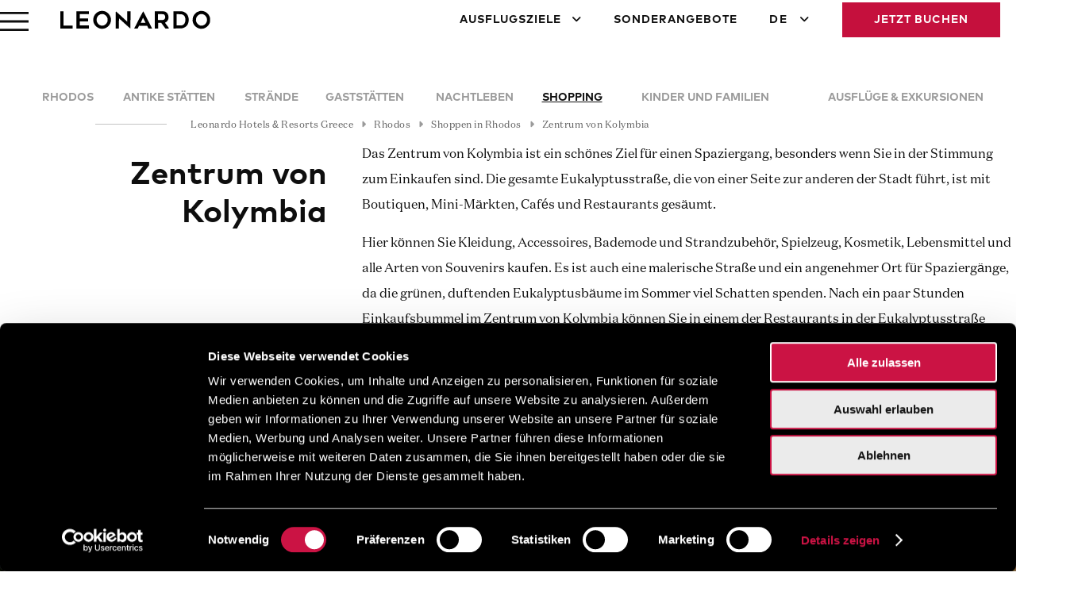

--- FILE ---
content_type: text/html; charset=utf-8
request_url: https://www.leonardo-hotels-greece.de/rhodes/shopping/kolymbia-center
body_size: 25724
content:

<!doctype html>
<html xmlns="https://www.w3.org/1999/xhtml" xml:lang="de-de" lang="de-de" dir="ltr">
<!--
<html xmlns="https://www.w3.org/1999/xhtml" xml:lang="de-de" lang="de-de" dir="ltr">
 -->


<head>
	<meta charset="utf-8">
	<meta name="robots" content="max-snippet:-1, max-image-preview:large, max-video-preview:-1">
	<meta name="description" content="The centre of Kolymbia is a lovely area to stroll, shop, and dine out. It has several souvenir shops, jewellers, bars, and restaurants">
	<title>Zentrum von Kolymbia | Einkaufen auf Rhodos | Leonardo Hotels</title>
<link href="/media/vendor/joomla-custom-elements/css/joomla-alert.min.css?0.4.1" rel="stylesheet">
	<link href="/media/plg_system_jcepro/site/css/content.min.css?86aa0286b6232c4a5b58f892ce080277" rel="stylesheet">
	<link href="/templates/gr_leonardo_de/fonts/fontawesome/css/all.min.css" rel="stylesheet">
	<link href="/templates/gr_leonardo_de/css/style.css" rel="stylesheet">
	<link href="https://www.leonardo-hotels-greece.de/media/com_acym/css/libraries/email-misspelled.min.css?v=1067" rel="stylesheet">
	<link href="https://www.leonardo-hotels-greece.de/media/com_acym/css/module.min.css?v=1067" rel="stylesheet">
	<style>@font-face {font-family: ITCAvantGardePro-Book; font-display: block; src: local(ITCAvantGardePro-Bk), url(/templates/gr_leonardo_de/fonts/ITCAvantGardePro-Bk.otf); font-display: swap; }</style>
	<style>@font-face {font-family: MarkProSansSerif; font-display: block; src: local(MarkProBold), url(/templates/gr_leonardo_de/fonts/MarkProBold.otf); font-display: swap; }</style>
	<style>@font-face {font-family: DomaineSerif; font-display: block; src: local(DomaineTextTest-Regular), url(/templates/gr_leonardo_de/fonts/DomaineTextTest-Regular.otf); font-display: swap; }</style>
	<style>@font-face {font-family: TropicalSummerSignature; font-display: block; src: local(TropicalSummer-Signature), url(/templates/gr_leonardo_de/fonts/TropicalSummer-Signature.ttf); font-display: swap; }</style>
	<style>@font-face {font-family: BebasNeue; font-display: block; src: local(BebasNeue), url(/templates/gr_leonardo_de/fonts/BebasNeue-Book.otf); font-display: swap; }</style>
	<style>@font-face {font-family: BebasNeue-Book; font-display: block; src: local(BebasNeue-Book), url(/templates/gr_leonardo_de/fonts/BebasNeue-Book.otf); font-display: swap; }</style>
	<style>@font-face {font-family: BebasNeue-Bold; font-display: block; src: local(BebasNeue-Bold), url(/templates/gr_leonardo_de/fonts/BebasNeue-Bold.otf); font-display: swap; }</style>
	<style>@font-face {font-family: BebasNeue-Light; font-display: block; src: local(BebasNeue-Light), url(/templates/gr_leonardo_de/fonts/BebasNeue-Light.otf); font-display: swap; }</style>
	<style>@font-face {font-family: BebasNeue-Thin; font-display: block; src: local(BebasNeue-Thin), url(/templates/gr_leonardo_de/fonts/BebasNeue-Thin.otf); font-display: swap; }</style>
	<style>@font-face {font-family: NextExitFOT-Regular; font-display: block; src: local(NextExitFOT-Regular), url(/templates/gr_leonardo_de/fonts/NextExitFOT-Regular.otf); font-display: swap; }</style>
	<style>@font-face {font-family: NextExitFOT-Light; font-display: block; src: local(NextExitFOT-Light), url(/templates/gr_leonardo_de/fonts/NextExitFOT-Light.otf); font-display: swap; }</style>
	<style>@font-face {font-family: NextExitFOT-Bold; font-display: block; src: local(NextExitFOT-Bold), url(/templates/gr_leonardo_de/fonts/NextExitFOT-Bold.otf); font-display: swap; }</style>
	<style>@font-face {font-family: AcrossTheRoad; font-display: block; src: local(AcrossTheRoad), url(/templates/gr_leonardo_de/fonts/AcrossTheRoad.ttf); font-display: swap; }</style>
<script src="/media/mod_menu/js/menu.min.js?07808c" type="0892b03bcc52caa0a91d23f5-module"></script>
	<script type="application/json" class="joomla-script-options new">{"joomla.jtext":{"ERROR":"Fehler","MESSAGE":"Nachricht","NOTICE":"Hinweis","WARNING":"Warnung","JCLOSE":"Schließen","JOK":"OK","JOPEN":"Öffnen"},"system.paths":{"root":"","rootFull":"https:\/\/www.leonardo-hotels-greece.de\/","base":"","baseFull":"https:\/\/www.leonardo-hotels-greece.de\/"},"csrf.token":"d88928ec60d73f420615817721c98347"}</script>
	<script src="/media/system/js/core.min.js?a3d8f8" type="0892b03bcc52caa0a91d23f5-text/javascript"></script>
	<script src="/media/system/js/messages.min.js?9a4811" type="0892b03bcc52caa0a91d23f5-module"></script>
	<script type="application/ld+json">{"@context":"https://schema.org","@type":"BreadcrumbList","@id":"https://www.leonardo-hotels-greece.de/#/schema/BreadcrumbList/17","itemListElement":[{"@type":"ListItem","position":1,"item":{"@id":"https://www.leonardo-hotels-greece.de/","name":"Leonardo Hotels &amp; Resorts Greece"}},{"@type":"ListItem","position":2,"item":{"@id":"https://www.leonardo-hotels-greece.de/rhodes","name":"Rhodos"}},{"@type":"ListItem","position":3,"item":{"@id":"https://www.leonardo-hotels-greece.de/rhodes/shopping","name":"Shoppen in Rhodos"}},{"@type":"ListItem","position":4,"item":{"@id":"https://www.leonardo-hotels-greece.de/rhodes/shopping/kolymbia-center","name":"Zentrum von Kolymbia"}}]}</script>
	<script type="application/ld+json">{"@context":"https://schema.org","@graph":[{"@type":"Organization","@id":"https://www.leonardo-hotels-greece.de/#/schema/Organization/base","name":"Leonardo Hotels & Resorts Mediterranean | Hotels & Resorts in Greece","url":"https://www.leonardo-hotels-greece.de/"},{"@type":"WebSite","@id":"https://www.leonardo-hotels-greece.de/#/schema/WebSite/base","url":"https://www.leonardo-hotels-greece.de/","name":"Leonardo Hotels & Resorts Mediterranean | Hotels & Resorts in Greece","publisher":{"@id":"https://www.leonardo-hotels-greece.de/#/schema/Organization/base"}},{"@type":"WebPage","@id":"https://www.leonardo-hotels-greece.de/#/schema/WebPage/base","url":"https://www.leonardo-hotels-greece.de/rhodes/shopping/kolymbia-center","name":"Zentrum von Kolymbia | Einkaufen auf Rhodos | Leonardo Hotels","description":"The centre of Kolymbia is a lovely area to stroll, shop, and dine out. It has several souvenir shops, jewellers, bars, and restaurants","isPartOf":{"@id":"https://www.leonardo-hotels-greece.de/#/schema/WebSite/base"},"about":{"@id":"https://www.leonardo-hotels-greece.de/#/schema/Organization/base"},"inLanguage":"de-DE","breadcrumb":{"@id":"https://www.leonardo-hotels-greece.de/#/schema/BreadcrumbList/17"}},{"@type":"Article","@id":"https://www.leonardo-hotels-greece.de/#/schema/com_content/article/232","name":"Kolymbia Center","headline":"Kolymbia Center","inLanguage":"de-DE","isPartOf":{"@id":"https://www.leonardo-hotels-greece.de/#/schema/WebPage/base"}}]}</script>
	<link href="https://www.leonardo-hotels-greece.de/rhodes/shopping/kolymbia-center" rel="canonical" />
	<!-- Start: Google Strukturierte Daten -->
			 <script type="application/ld+json" data-type="gsd"> { "@context": "https://schema.org", "@type": "BreadcrumbList", "itemListElement": [ { "@type": "ListItem", "position": 1, "name": "Leonardo Hotels &amp; Resorts Mediterranean", "item": "https://www.leonardo-hotels-greece.de/" }, { "@type": "ListItem", "position": 2, "name": "Rhodos", "item": "https://www.leonardo-hotels-greece.de/rhodes" }, { "@type": "ListItem", "position": 3, "name": "Shoppen in Rhodos", "item": "https://www.leonardo-hotels-greece.de/rhodes/shopping" }, { "@type": "ListItem", "position": 4, "name": "Zentrum von Kolymbia", "item": "https://www.leonardo-hotels-greece.de/rhodes/shopping/kolymbia-center" } ] } </script>
			<!-- End: Google Strukturierte Daten -->

	<meta name="theme-color" content="#c5103d" />
	<meta name="viewport" content="width=device-width, initial-scale=1.0, minimum-scale=1.0, maximum-scale=2.0" />
<!--	@@@@@@@@@@@@@@@@@@@@@@@@@@@@@@@@@@@@@@@@@@@@@@@@@@@@@@@@@@@@@@@@@@@@@@@@@@@@@@@@
		PHP FILE - "HEADER_INCLUSIONS.PHP"
		@@@@@@@@@@@@@@@@@@@@@@@@@@@@@@@@@@@@@@@@@@@@@@@@@@@@@@@@@@@@@@@@@@@@@@@@@@@@@@@@ -->
<script type="0892b03bcc52caa0a91d23f5-text/javascript">
	/*	%%%%%%%%%%%%%%%%%%%%%%%%%%%%%%%%%%%%%%%%%%%%%%%%%%%%%%%%%%%%%%%%%%%%%%%%%%%%%%%%
		GOOGLE TAG MANAGER
		%%%%%%%%%%%%%%%%%%%%%%%%%%%%%%%%%%%%%%%%%%%%%%%%%%%%%%%%%%%%%%%%%%%%%%%%%%%%%%%% */
	(function(w, d, s, l, i) {
		w[l] = w[l] || [];
		w[l].push({
			'gtm.start': new Date().getTime(),
			event: 'gtm.js'
		});
		var f = d.getElementsByTagName(s)[0],
			j = d.createElement(s),
			dl = l != 'dataLayer' ? '&l=' + l : '';
		j.async = true;
		j.src =
			'https://www.googletagmanager.com/gtm.js?id=' + i + dl;
		f.parentNode.insertBefore(j, f);
	})(window, document, 'script', 'dataLayer', 'GTM-WP6TNMD');
	/*	%%%%%%%%%%%%%%%%%%%%%%%%%%%%%%%%%%%%%%%%%%%%%%%%%%%%%%%%%%%%%%%%%%%%%%%%%%%%%%%%
		META PIXEL CODE
		%%%%%%%%%%%%%%%%%%%%%%%%%%%%%%%%%%%%%%%%%%%%%%%%%%%%%%%%%%%%%%%%%%%%%%%%%%%%%%%% */
	!function(f,b,e,v,n,t,s)
	{if(f.fbq)return;n=f.fbq=function(){n.callMethod?
	n.callMethod.apply(n,arguments):n.queue.push(arguments)};
	if(!f._fbq)f._fbq=n;n.push=n;n.loaded=!0;n.version='2.0';
	n.queue=[];t=b.createElement(e);t.async=!0;
	t.src=v;s=b.getElementsByTagName(e)[0];
	s.parentNode.insertBefore(t,s)}(window,document,'script','https://connect.facebook.net/en_US/fbevents.js');

	fbq('init', '267496204918581'); 
	fbq('track', 'PageView');
	/*	%%%%%%%%%%%%%%%%%%%%%%%%%%%%%%%%%%%%%%%%%%%%%%%%%%%%%%%%%%%%%%%%%%%%%%%%%%%%%%%% */
</script>
<!--	@@@@@@@@@@@@@@@@@@@@@@@@@@@@@@@@@@@@@@@@@@@@@@@@@@@@@@@@@@@@@@@@@@@@@@
		PHP FILE - "HREFLANG.PHP"
		@@@@@@@@@@@@@@@@@@@@@@@@@@@@@@@@@@@@@@@@@@@@@@@@@@@@@@@@@@@@@@@@@@@@@@ -->

		<link rel='alternate' href='https://www.leonardo-hotels-greece.com/rhodes/shopping/kolymbia-center' hreflang='en' />
		<link rel='alternate' href='https://www.leonardo-hotels-greece.co.il/rhodes/shopping/kolymbia-center' hreflang='he-il' />
		<link rel='alternate' href='https://www.leonardo-hotels-greece.gr/rhodes/shopping/kolymbia-center' hreflang='el' />
		<link rel='alternate' href='https://www.leonardo-hotels-greece.de/rhodes/shopping/kolymbia-center' hreflang='de' />
		<link rel='alternate' href='https://www.leonardo-hotels-greece.fr/rhodes/shopping/kolymbia-center' hreflang='fr' />
		<link rel='alternate' href='https://www.leonardo-hotels-greece.it/rhodes/shopping/kolymbia-center' hreflang='it' />
	
		<script src="/templates/gr_leonardo_de/js/jquery.min.js" type="0892b03bcc52caa0a91d23f5-text/javascript"></script>
		<script src="/templates/gr_leonardo_de/js/jquery-ui.min.js" type="0892b03bcc52caa0a91d23f5-text/javascript"></script>
		<link rel='stylesheet' href="/templates/gr_leonardo_de/css/jquery-ui.min.css">
	<!--	@@@@@@@@@@@@@@@@@@@@@@@@@@@@@@@@@@@@@@@@@@@@@@@@@@@@@@@@@@@@@@@@@@@@@@@@@@@@@@@@
		FAVICON
		@@@@@@@@@@@@@@@@@@@@@@@@@@@@@@@@@@@@@@@@@@@@@@@@@@@@@@@@@@@@@@@@@@@@@@@@@@@@@@@@ -->
	<link rel="icon" type="image/x-icon" href="/templates/gr_leonardo_de/images/favicon.png">
<!--	@@@@@@@@@@@@@@@@@@@@@@@@@@@@@@@@@@@@@@@@@@@@@@@@@@@@@@@@@@@@@@@@@@@@@@@@@@@@@@@@ -->
</head>


<body>
<!--	@@@@@@@@@@@@@@@@@@@@@@@@@@@@@@@@@@@@@@@@@@@@@@@@@@@@@@@@@@@@@@@@@@@@@@@@@@@@@@@@
		PHP FILE - "BODY_INCLUSIONS.PHP"
		@@@@@@@@@@@@@@@@@@@@@@@@@@@@@@@@@@@@@@@@@@@@@@@@@@@@@@@@@@@@@@@@@@@@@@@@@@@@@@@@ -->
<!--	@@@@@@@@@@@@@@@@@@@@@@@@@@@@@@@@@@@@@@@@@@@@@@@@@@@@@@@@@@@@@@@@@@@@@@@@@@@@@@@@
		GOOGLE TAG MANAGER (NOSCRIPT)
		@@@@@@@@@@@@@@@@@@@@@@@@@@@@@@@@@@@@@@@@@@@@@@@@@@@@@@@@@@@@@@@@@@@@@@@@@@@@@@@@ -->
	<noscript>
		<iframe src="https://www.googletagmanager.com/ns.html?id=GTM-WP6TNMD" height="0" width="0" style="display:none;visibility:hidden"></iframe>
	</noscript>
<!--	@@@@@@@@@@@@@@@@@@@@@@@@@@@@@@@@@@@@@@@@@@@@@@@@@@@@@@@@@@@@@@@@@@@@@@@@@@@@@@@@
		META PIXEL CODE
		@@@@@@@@@@@@@@@@@@@@@@@@@@@@@@@@@@@@@@@@@@@@@@@@@@@@@@@@@@@@@@@@@@@@@@@@@@@@@@@@ -->
	<noscript>
		<img height="1" width="1" src="https://www.facebook.com/tr?id=267496204918581&ev=PageView&noscript=1"/>
	</noscript>
<!--	@@@@@@@@@@@@@@@@@@@@@@@@@@@@@@@@@@@@@@@@@@@@@@@@@@@@@@@@@@@@@@@@@@@@@@@@@@@@@@@@ -->
<!--	@@@@@@@@@@@@@@@@@@@@@@@@@@@@@@@@@@@@@@@@@@@@@@@@@@@@@@@@@@@@@@@@@@@@@@@@@@@@@@@@
		IRRELEVANT FIXED POSITIONING
		@@@@@@@@@@@@@@@@@@@@@@@@@@@@@@@@@@@@@@@@@@@@@@@@@@@@@@@@@@@@@@@@@@@@@@@@@@@@@@@@ -->
	<div id="no_specific_position" class="no_specific_position">
		
<div class="position-css customCardChrome ">
		<div class="module-body">
				
<div id="mod-custom185" class="mod-custom custom">
    <!--	@@@@@@@@@@@@@@@@@@@@@@@@@@@@@@@@@@@@@@@@@@@@@@@@@@@@@@@@@@@@@@@@@@@@@@@@@@@@@@@@
		MODULE - "CSS AND JAVASCRIPT CODES - CITY GUIDE ONLY PAGES"
		@@@@@@@@@@@@@@@@@@@@@@@@@@@@@@@@@@@@@@@@@@@@@@@@@@@@@@@@@@@@@@@@@@@@@@@@@@@@@@@@ -->
<style type="text/css">
	/*	################################################################################
		MOBILE - MEDIA QUERIES
		################################################################################ */

	@media only screen and (max-width: 800px) {
		#header2 {
			top: 64px;
		}

		/*	================================================================================
			MOBILE - MENU
			================================================================================ */
		.cityGuideMenuContainer {
			width: 100%;
			z-index: 100;
		}

		.cityGuideMenu,
		.cityGuideMenu ul {
			padding-inline: 0;
		}

		.cityGuideMenu li a,
		.cityGuideMenu li span {
			font-size: 13px;
		}

		.cityGuideMenu .restOfMenu {
			padding-block: 16px;
			font-size: 0;
			vertical-align: middle;
		}

		.cityGuideMenu .restOfMenu.doubleAngleDown::before,
		.cityGuideMenu .restOfMenu.doubleAngleUp::before {
			font-family: 'FontAwesome';
			font-size: 18px;
			color: var(--tintShade6);
		}

		.cityGuideMenu .restOfMenu.doubleAngleDown::before {
			content: "\f103";
			/* DOUBLE ANGLE DOWN */
		}

		.cityGuideMenu .restOfMenu.doubleAngleUp::before {
			content: "\f102";
			/* DOUBLE ANGLE UP */
		}

		.cityGuideMenu .restOfMenu+ul {
			display: none;
			position: absolute;
			background-color: white;
			width: unset;
			inset-block-start: 100%;
			inset-inline-end: 20px;
			box-shadow: 0px 0px 10px var(--tintShade8);
		}

		.cityGuideMenu .restOfMenu+ul li {
			display: block;
		}

		.cityGuideMenu .restOfMenu+ul li a,
		.cityGuideMenu .restOfMenu+ul li span {
			text-align: start;
			padding-inline: 20px;
		}

		/*	================================================================================
			MOBILE - PAGE CONTAINER AND INTRO
			================================================================================ */
		.ctgContainer {
			padding-inline: 20px;
		}

		#ctgIntroTitle {
			font-size: 20px;
			text-transform: uppercase;
		}

		.ctgIntroContent {
			padding-block-end: 30px;
			letter-spacing: 0.5px !important;
		}

		.ctgContainer p {
			font-size: 16px;
		}

		/*	================================================================================
			MOBILE - CATEGORY POI SECTION
  			================================================================================ */
		.ctgPoiContainer {
			flex-direction: column;
			margin-block-end: 15px;
		}

		.ctgPoiPhoto,
		.ctgPoiContent {
			display: block;
			width: 100%;
		}

		.ctgPoiContent {
			margin-block: 15px;
		}

		.ctgPoiContentTitle {
			font-size: 20px;
		}

		/*	================================================================================
			MOBILE - PHOTO GALLERY CAROUSEL
			================================================================================ */
		.ctgGalleryContainer {
			margin-block-start: 50px;
			margin-inline: 0;
		}

		.ctgPhotoContainer {
			width: 100%;
			margin-inline-end: 0;
		}

		/*	================================================================================
			MOBILE - CITY GUIDE OBJECTS
			================================================================================ */
		.objectDataContainer {
			margin-block-start: 20px;
		}
	}


	/*	################################################################################
		DESKTOP - MEDIA QUERIES
		################################################################################ */
	@media only screen and (min-width: 800px) {
		#header2 {
			top: 90px;
		}

		/*	================================================================================
			DESKTOP - MENU
			================================================================================ */
		.cityGuideMenu {
			padding-inline: 90px;
			box-sizing: border-box;
		}

		.cityGuideMenu ul {
			padding-inline-start: 0;
		}

		.cityGuideMenu li a,
		.cityGuideMenu li span {
			font-family: 'MarkProSansSerif', 'Assistant-Regular', 'Roboto-Regular', 'Arial', 'sans-serif';
			font-size: 14px;
			text-transform: uppercase;
			color: var(--tintShade8);
		}

		.cityGuideMenu li span.restOfMenu {
			display: none;
		}

		/* SHOW SUBMENU ITEMS UNDER THE "Rest of Menu" ITEM */
		.cityGuideMenu li span.restOfMenu+ul {
			display: table;
		}

		/*	================================================================================
			DESKTOP - PAGE CONTAINER AND INTRO
			================================================================================ */
		.ctgContainer {
			padding-inline: 60px;
		}

		.ctgIntroContainer {
			display: flex;
			padding-inline: min(4.17vw, 60px);
			flex-direction: row;
			flex-wrap: nowrap;
			justify-content: flex-start;
			align-items: flex-start;
			margin-block: 75px;
		}

		#ctgIntroTitle {
			display: block;
			margin-block: 0;
			margin-inline-end: min(3.47vw, 50px);
			flex: 1 1 0;
			font-size: 40px;
			text-align: end;
			vertical-align: top;
			line-height: 1.2;
		}

		.ctgIntroContent {
			flex: 2 1 0;
			margin-inline: min(3.47vw, 50px);
			line-height: 2;
		}

		.ctgContainer p {
			margin-top: 10px;
			font-size: 16px;
		}

		/*	================================================================================
			DESKTOP - CATEGORY POI SECTION
  			================================================================================ */
		.ctgPoiContainer {
			flex-direction: row;
			margin-block-end: 60px;
		}

		.ctgPoiPhoto,
		.ctgPoiContent {
			display: block;
			vertical-align: top;
			width: 50%;
			min-height: 300px;
		}

		.ctgPoiContent {
			padding-block: 20px 80px;
			padding-inline: min(4.17vw, 60px) min(2.08vw, 30px);
		}

		.ctgPoiContentTitle {
			font-size: 24px;
		}

		.ctgPoiMoreDetailsButton {
			position: absolute;
			padding-inline: 0;
			inset-block-end: 30px;
			font-size: 24px;
		}

		/*	================================================================================
			DESKTOP - PHOTO GALLERY CAROUSEL
			================================================================================ */
		.ctgGalleryContainer {
			margin-block: 80px;
		}

		.ctgPhotoContainer {
			width: 650px;
			margin-inline-end: 25px;
		}
	}


	/*	################################################################################
		NON RESPONSIVE
		################################################################################ */
	#header2 {
		position: sticky;
		z-index: 10;
	}

	#container {
		overflow: initial;
	}

	/*	================================================================================
		MENU
		================================================================================ */
	.cityGuideMenuContainerBlock {
		display: block;
		background-color: white;
		z-index: 100;
	}

	.cityGuideMenu,
	.cityGuideMenu ul {
		display: table;
		position: relative;
		width: 100%;
		max-width: var(--maxWidth);
		list-style: none;
		margin-block: 0;
		margin-inline: auto;
		z-index: 10;
	}

	.cityGuideMenu li {
		display: table-cell;
		text-align: center;
	}

	.cityGuideMenu li a,
	.cityGuideMenu li span {
		display: block;
		padding-block: 20px;
		padding-inline: 10px;
		line-height: 1;
	}

	.cityGuideMenu li.active>a,
	.cityGuideMenu li.alias-parent-active.parent>a,
	.cityGuideMenu li a:hover,
	.cityGuideMenu li.active>span,
	.cityGuideMenu li span:hover {
		color: var(--textColor);
		text-decoration: underline;
	}

	/* DO NOT SHOW SUBMENUS */
	.cityGuideMenu li>ul {
		display: none;
	}

	/*	================================================================================
		PAGE CONTAINER AND INTRO
		================================================================================ */
	.ctgContainer {
		display: block;
		width: 100%;
		max-width: var(--maxWidth);
		margin-block: 30px;
		margin-inline: auto;
		box-sizing: border-box;
	}

	.ctgIntroTitle {
		font-family: 'MarkProSansSerif', 'Assistant-Regular', 'Roboto-Regular', 'Arial', 'sans-serif';
	}

	.ctgMoreReading,
	#ctgReadLess {
		display: none;
	}

	.ctgReadMoreLess {
		margin-block-end: 0;
		color: var(--tintShade6);
		text-decoration: underline;
		cursor: pointer;
	}

	/*	================================================================================
		CATEGORY POI SECTION
  		================================================================================ */
	.ctgPoiContainer {
		display: flex;
		flex-wrap: nowrap;
		justify-content: space-between;
		align-items: stretch;
	}

	.ctgPoiPhoto img {
		width: 100%;
		height: 100%;
		object-fit: cover;
		object-position: center;
		vertical-align: top;
	}

	.ctgPoiContent {
		box-sizing: border-box;
		position: relative;
	}

	.ctgPoiContentTitle {
		font-family: 'MarkProSansSerif', 'Assistant-Regular', 'Roboto-Regular', 'Arial', 'sans-serif';
		margin: 0;
	}

	.ctgPoiContainer p {
		color: var(--tintShade6);
	}

	.ctgPoiMoreDetailsButton {
		display: inline-block;
		font-family: 'MarkProSansSerif', 'Assistant-SemiBold', 'Roboto-Medium', 'Arial', 'sans-serif';
		text-decoration: underline;
	}

	.ctgPoiMoreDetailsButton a,
	.ctgPoiMoreDetailsButton a:active,
	.ctgPoiMoreDetailsButton a:focus,
	.ctgPoiMoreDetailsButton a:hover,
	.ctgPoiMoreDetailsButton a:visited {
		color: var(--ctaButton);
	}

	/*	================================================================================
		PHOTO GALLERY CAROUSEL SECTION
		================================================================================ */
	.ctgGalleryContainer {
		font-size: 0;
		position: relative;
	}

	.ctgGalleryCarousel {
		display: block;
		white-space: nowrap;
		width: 100%;
		overflow: hidden;
	}

	.ctgGalleryCarouselAnchor {
		display: inline-block;
	}

	.ctgPhotoContainer {
		display: inline-block;
		object-fit: cover;
	}

	.ctgPhotoContainer img {
		width: 100%;
		vertical-align: top;
	}

	/*	================================================================================
		PHOTO GALLERY NAV ARROWS SECTION
		================================================================================ */
	.ctgNavButton {
		position: absolute;
		display: inline-block;
		color: white;
		padding-block: 15px;
		background-color: var(--tintShade1);
		cursor: pointer;
		font-size: 24px;
		padding-inline: 5px;
		inset-block-start: calc(50% - 23px);
		transform: translateY(-50%);
	}

	#ctgStartNavButton {
		inset-inline-start: 0;
		display: none;
	}

	#ctgEndNavButton {
		inset-inline-end: 0;
	}

	/*	================================================================================
		PHOTO BULLETS SECTION
		================================================================================ */
	.ctgBulletsContainer {
		text-align: center;
		margin-block: 30px;
	}

	.ctgBullet {
		display: inline-block;
		background-color: var(--ctaButton);
		padding: 1px;
		margin-inline: 3px;
		width: 10px;
		height: 10px;
		border-radius: 50%;
		font-size: 0;
		vertical-align: middle;
	}

	.ctgBulletDark {
		background-color: var(--tintShade1);
	}

	.ctgCurrentNumberContainer {
		display: inline-block;
		font-family: 'DomaineSerif', 'Assistant-Regular', 'Roboto-Regular', 'Arial', 'serif';
		font-size: 16px;
		line-height: 1;
		letter-spacing: 2px;
		vertical-align: middle;
	}

	.ctgRuler {
		display: inline-block;
		width: 60px;
		vertical-align: middle;
		border-block-end: 1px solid var(--tintShade8);
		margin-inline: 10px;
	}

	/* ################################################################################ */
</style>



<script type="0892b03bcc52caa0a91d23f5-text/javascript">
	jQuery(function($) {
		/*	%%%%%%%%%%%%%%%%%%%%%%%%%%%%%%%%%%%%%%%%%%%%%%%%%%%%%%%%%%%%%%%%%%%%%%%%%%%%%%%%
			FUNCTION - SCROLL PAGE UPWARDS IF HOTEL'S SUBMENU EXTENDS OUTSIDE VIEWPORT'S BOTTOM
			%%%%%%%%%%%%%%%%%%%%%%%%%%%%%%%%%%%%%%%%%%%%%%%%%%%%%%%%%%%%%%%%%%%%%%%%%%%%%%%% */
		function repositionSubMenu() {
			var scrollTop = $(window).scrollTop(); // THE DOCUMENT'S TOP SIDE OUTSIDE THE BROWSER'S VIEWPORT TOP
			var subMenuOffset = $('.restOfMenu').next('ul').offset().top; // THE SUBMENU'S TOP SIDE DISTANCE FROM DOCUMENT'S TOP SIDE
			var subMenuDistanceFromTop = (subMenuOffset - scrollTop); // THE SUBMENU'S DISTANCE FROM BROWSER'S VIEWPORT TOP

			var viewportHeight = $(window).height(); // THE BROWSER'S VIEWPORT HEIGHT
			var subMenuHeight = $('.restOfMenu').next('ul').height(); // THE SUBMENU'S HEIGHT
			var notVisiblePart = (subMenuDistanceFromTop + subMenuHeight) - viewportHeight + 5; // THE SUBMENU'S BOTTOM SIDE OUTSIDE THE BROWSER'S VIEWPORT BOTTOM PLUS 5PX

			if (notVisiblePart > 0) {
				var scrollDistance = scrollTop + notVisiblePart;
				window.scrollTo(0, scrollDistance);
			}
		}
		/*	%%%%%%%%%%%%%%%%%%%%%%%%%%%%%%%%%%%%%%%%%%%%%%%%%%%%%%%%%%%%%%%%%%%%%%%%%%%%%%%%
			MOBILE - OPEN / CLOSE HOTEL SUBMENU
			%%%%%%%%%%%%%%%%%%%%%%%%%%%%%%%%%%%%%%%%%%%%%%%%%%%%%%%%%%%%%%%%%%%%%%%%%%%%%%%% */
		$('.restOfMenu').on('click', function(event) {
			if ($('.restOfMenu').next('ul').is(':hidden')) {
				$('.restOfMenu').next('ul').slideDown(200, 'swing'); // THE TIME IS ASSOCIATED WITH THE 
				$('.cityGuideMenu .restOfMenu').removeClass('doubleAngleDown').addClass('doubleAngleUp');
				setTimeout(function() {
					repositionSubMenu();
				}, 200); // THE TIMEOUT SHOULD BE EQUAL OR LARGER THAN THE SLIDEDOWN TIME
			} else {
				$('.restOfMenu').next('ul').slideUp(200, 'swing');
				$('.cityGuideMenu .restOfMenu').removeClass('doubleAngleUp').addClass('doubleAngleDown');
			}
		});
		/*	%%%%%%%%%%%%%%%%%%%%%%%%%%%%%%%%%%%%%%%%%%%%%%%%%%%%%%%%%%%%%%%%%%%%%%%%%%%%%%%%
			DISPLAY MORE / LESS
			%%%%%%%%%%%%%%%%%%%%%%%%%%%%%%%%%%%%%%%%%%%%%%%%%%%%%%%%%%%%%%%%%%%%%%%%%%%%%%%% */
		$('#ctgReadMore').on('click', function() {
			$('#ctgReadMore').hide();
			$('#ctgReadLess').show();
			$('.ctgMoreReading').slideDown(200, 'swing');
		});
		$('#ctgReadLess').on('click', function() {
			$('#ctgReadMore').show();
			$('#ctgReadLess').hide();
			$('.ctgMoreReading').slideUp(200, 'swing');
		});
		/*	%%%%%%%%%%%%%%%%%%%%%%%%%%%%%%%%%%%%%%%%%%%%%%%%%%%%%%%%%%%%%%%%%%%%%%%%%%%%%%%%
			GLOBAL VARIABLES
			%%%%%%%%%%%%%%%%%%%%%%%%%%%%%%%%%%%%%%%%%%%%%%%%%%%%%%%%%%%%%%%%%%%%%%%%%%%%%%%% */
		var ctgAvailableStartSlides = 0;
		var ctgAvailableEndSlides;
		var ctgObjectCellWidth;
		var ctgGalleryContainer; // THE ROOM'S GALLERY CONTAINER
		/*	%%%%%%%%%%%%%%%%%%%%%%%%%%%%%%%%%%%%%%%%%%%%%%%%%%%%%%%%%%%%%%%%%%%%%%%%%%%%%%%%
			FUNCTION - PRESLIDING CALCULATIONS OF NUMBER OF SLIDES AND STILL AVAILABLE SLIDINGS
			%%%%%%%%%%%%%%%%%%%%%%%%%%%%%%%%%%%%%%%%%%%%%%%%%%%%%%%%%%%%%%%%%%%%%%%%%%%%%%%% */
		function ctgPreSlidingCalculations() {
			var ctgObjectCarouselWidth = $('.ctgGalleryCarousel').width(); // THE WIDTH OF THE VIEABLE PART OF THE OBJECT CAROUSEL
			ctgObjectCellWidth = $('.ctgPhotoContainer').outerWidth(true); // THE WIDTH OF A SINGLE OBJECT
			var viewableObjectCells = Math.floor(ctgObjectCarouselWidth / ctgObjectCellWidth); // THE NUMBER OF FULLY VIEWEABLE PHOTOS (PARTLY VIEWABLE ARE IGNORED) (DECIMALS ARE TRUNCATED)
			if (viewableObjectCells < 1) { // THERE CANNNOT BE 0 VIEWABLE PHOTOS. AT LEAST ONE MUST BE VISIBLE
				viewableObjectCells = 1;
			}
			var numberOfObjectCells = 0;
			$(".ctgPhotoContainer").each(function(i) { // COUNT HOW MANY PHOTOS ARE CSS VISIBLE EVEN IF NOT SEEN IN THE VIEWPORT
				if ($(this).is(':visible')) {
					numberOfObjectCells = numberOfObjectCells + 1;
				}
			});
			var ctgTotalAllowableSlides = numberOfObjectCells - viewableObjectCells; // THE NUMBER OF NOT FULLY VIEWABLE PHOTOS ==> THE NUMBER OF ALLOWABLE SLIDINGS
			if (ctgTotalAllowableSlides >= 1) {
				ctgAvailableEndSlides = ctgTotalAllowableSlides - ctgAvailableStartSlides;
			} else {
				ctgAvailableEndSlides = 0;
			}
		}

		ctgPreSlidingCalculations();
		/*	%%%%%%%%%%%%%%%%%%%%%%%%%%%%%%%%%%%%%%%%%%%%%%%%%%%%%%%%%%%%%%%%%%%%%%%%%%%%%%%%
			FUNCTION - DISPLAY / HIDE THE NAVIGATIONAL BUTTONS WHEN NO SCROLLING ABILITY EXISTS
			%%%%%%%%%%%%%%%%%%%%%%%%%%%%%%%%%%%%%%%%%%%%%%%%%%%%%%%%%%%%%%%%%%%%%%%%%%%%%%%% */
		function ctgAdJustNavButtonVisibility() {
			if (ctgAvailableStartSlides <= 0) {
				$('#ctgStartNavButton').hide();
			} else {
				$('#ctgStartNavButton').show();
			}
			if (ctgAvailableEndSlides <= 0) {
				$('#ctgEndNavButton').hide();
			} else {
				$('#ctgEndNavButton').show();
			}
		}

		ctgAdJustNavButtonVisibility();
		/*	%%%%%%%%%%%%%%%%%%%%%%%%%%%%%%%%%%%%%%%%%%%%%%%%%%%%%%%%%%%%%%%%%%%%%%%%%%%%%%%%
			FUNCTION - ASSIGN DARK BULLET COLOR TO THE APPROPRIATE BULLET
			%%%%%%%%%%%%%%%%%%%%%%%%%%%%%%%%%%%%%%%%%%%%%%%%%%%%%%%%%%%%%%%%%%%%%%%%%%%%%%%% */
		function ctgBulletDarkBackground() {
			var ctgBulletID = '#ctgBullet_' + ctgAvailableStartSlides;
			var ctgCurrentNumber = ctgAvailableStartSlides + 1;
			// TURN SINGLE DIGIT NUMBERS INTO DOUBLE DIGIT NUMBER WITH ZERO ADDED IN FRONT
			ctgCurrentNumber = ctgCurrentNumber.toLocaleString('en-GB', {
				minimumIntegerDigits: 2,
				useGrouping: false
			})
			$('.ctgBullet').removeClass('ctgBulletDark');
			$(ctgBulletID).addClass('ctgBulletDark');
			$('.ctgCurrentNumber').text(ctgCurrentNumber);
		}

		ctgBulletDarkBackground();
		/*	%%%%%%%%%%%%%%%%%%%%%%%%%%%%%%%%%%%%%%%%%%%%%%%%%%%%%%%%%%%%%%%%%%%%%%%%%%%%%%%%
			FUNCTION - MOVE THE CAROUSEL TO THE START OR THE END ACCORDING TO THE SLIDE DIRECT VALUE TO BE PASSED TO THE FUNCTION
			%%%%%%%%%%%%%%%%%%%%%%%%%%%%%%%%%%%%%%%%%%%%%%%%%%%%%%%%%%%%%%%%%%%%%%%%%%%%%%%% */
		function ctgSlideCarousel(slideDirection) {
			var ctgAnchorStartMargin = 0;
			if ((slideDirection == "start") && (ctgAvailableStartSlides > 0)) {
				ctgAvailableStartSlides = ctgAvailableStartSlides - 1;
				ctgAvailableEndSlides = ctgAvailableEndSlides + 1;
				ctgAnchorStartMargin = -(ctgAvailableStartSlides * ctgObjectCellWidth);
			}
			if ((slideDirection == "end") && (ctgAvailableEndSlides > 0)) {
				ctgAvailableStartSlides = ctgAvailableStartSlides + 1;
				ctgAvailableEndSlides = ctgAvailableEndSlides - 1;
				ctgAnchorStartMargin = -(ctgAvailableStartSlides * ctgObjectCellWidth);
			}
			$('.ctgGalleryCarouselAnchor').animate({
				'margin-inline-start': ctgAnchorStartMargin + 'px'
			}, 500);

			ctgBulletDarkBackground();
		}
		/*	%%%%%%%%%%%%%%%%%%%%%%%%%%%%%%%%%%%%%%%%%%%%%%%%%%%%%%%%%%%%%%%%%%%%%%%%%%%%%%%%
			MONITOR NAV ARROW CLICKING AND PASS THE DIRECTION TO THE SLIDING FUNCTION
			%%%%%%%%%%%%%%%%%%%%%%%%%%%%%%%%%%%%%%%%%%%%%%%%%%%%%%%%%%%%%%%%%%%%%%%%%%%%%%%% */
		$('#ctgStartNavButton').click(function() {
			ctgPreSlidingCalculations();
			if (ctgAvailableStartSlides > 0) {
				ctgSlideCarousel("start");
			}
			ctgAdJustNavButtonVisibility();
		});
		$('#ctgEndNavButton').click(function() {
			ctgPreSlidingCalculations();
			if (ctgAvailableEndSlides > 0) {
				ctgSlideCarousel("end");
			}
			ctgAdJustNavButtonVisibility();
		});
		/*	%%%%%%%%%%%%%%%%%%%%%%%%%%%%%%%%%%%%%%%%%%%%%%%%%%%%%%%%%%%%%%%%%%%%%%%%%%%%%%%%
			MONITOR FINGER SWIPE MOVEMENT AND PASS THE DIRECTION TO THE SLIDING FUNCTION - THE VERTICAL SWIPES ARE BEING CALCULATED BUT IGNORED
			https://www.kirupa.com/html5/detecting_touch_swipe_gestures.htm
			%%%%%%%%%%%%%%%%%%%%%%%%%%%%%%%%%%%%%%%%%%%%%%%%%%%%%%%%%%%%%%%%%%%%%%%%%%%%%%%% */
		ctgGalleryContainer = document.querySelector(".ctgGalleryCarousel");
		fingerMovement(); // THE FUNCTION WHICH INITIATES THE MONITORING OF THE FINGER TOUCH/MOMENT
		function fingerMovement() {
			ctgGalleryContainer.addEventListener("touchstart", ctgStartTouch, false);
			ctgGalleryContainer.addEventListener("touchmove", ctgMoveTouch, false);
		}

		// SWIPE UP / DOWN / LEFT / RIGHT
		var initialX = null;
		var initialY = null;

		function ctgStartTouch(e) {
			initialX = e.touches[0].clientX;
			initialY = e.touches[0].clientY;
		};

		function ctgMoveTouch(e) {
			if (initialX === null) {
				return;
			}

			if (initialY === null) {
				return;
			}

			var currentX = e.touches[0].clientX;
			var currentY = e.touches[0].clientY;

			var diffX = initialX - currentX;
			var diffY = initialY - currentY;

			if (Math.abs(diffX) > Math.abs(diffY)) {
				ctgPreSlidingCalculations();
				/*	================================================================================================
					SLIDING HORIZONTALLY
					IF LTR LANGUAGE THEN USE "if (diffX > 0) {"
					IF RTL LANGUAGE THEN USE "if (diffX < 0) {"
					================================================================================================ */
				if (diffX > 0) {
					// SWIPED LEFT
					console.log("swiped left");
					if (ctgAvailableEndSlides > 0) {
						ctgSlideCarousel("end");
					}
				} else {
					// SWIPED RIGHT
					console.log("swiped right");
					if (ctgAvailableStartSlides > 0) {
						ctgSlideCarousel("start");
					}
				}
				ctgAdJustNavButtonVisibility();
			} else {
				// SLIDING VERTICALLY
				if (diffY > 0) {
					// SWIPED UP
					console.log("swiped up");
				} else {
					// SWIPED DOWN
					console.log("swiped down");
				}
			}

			initialX = null;
			initialY = null;

			e.preventDefault();
		};
		/*	%%%%%%%%%%%%%%%%%%%%%%%%%%%%%%%%%%%%%%%%%%%%%%%%%%%%%%%%%%%%%%%%%%%%%%%%%%%%%%%% */
	});
</script></div>
	</div>
</div>

		
<div class="position-none customCardChrome ">
		<div class="module-body">
				
<div id="mod-custom237" class="mod-custom custom">
    <!--	@@@@@@@@@@@@@@@@@@@@@@@@@@@@@@@@@@@@@@@@@@@@@@@@@@@@@@@@@@@@@@@@@@@@@@@@@@@@@@@@
		MODULE - "BOOK NOW BUTTON (MOBILE)"
		@@@@@@@@@@@@@@@@@@@@@@@@@@@@@@@@@@@@@@@@@@@@@@@@@@@@@@@@@@@@@@@@@@@@@@@@@@@@@@@@ -->




<style>
	/*	################################################################################
		MOBILE SITE
		################################################################################ */
	@media only screen and (max-width: 800px) {
		#mobileBookNowToggleContainer {
			/*			display: none; */
			position: fixed;
			inset-block-end: 0;
			width: 100%;
			height: 45px;
			background-color: white;
			box-shadow: 0 0 4px 0 rgba(0, 0, 0, 0.16);
			box-sizing: border-box;
			z-index: 40;
		}

		.leonardoClass {
			background-color: var(--ctaButton);
		}

		.nyxClass {
			background-color: black;
			border-block-start: 1px solid var(--tintShade6);
		}

		#mobileBottomStickyBookNow {
			text-align: center;
		}

		#mobileBottomStickyBookNow a,
		#mobileBottomStickyBookNow a:active,
		#mobileBottomStickyBookNow a:focus,
		#mobileBottomStickyBookNow a:hover,
		#mobileBottomStickyBookNow a:visited {
			display: inline-block;
			width: 100%;
			padding: 12px;
			font-family: 'MarkProSansSerif', 'Assistant-Regular', 'Roboto-Regular', 'Arial', 'sans-serif';
			font-size: 16px;
			color: white;
			text-transform: uppercase;
			letter-spacing: 1px;
		}

		/* MAKE SPACE AT THE BOTTOM FOR THE POSITION OF THE "BOOK NOW" BUTTON */
		#container {
			padding-block-end: 45px;
		}
	}

	/*	################################################################################
		DESKTOP SITE
		################################################################################ */
	@media only screen and (min-width: 800px) {
		#mobileBookNowToggleContainer {
			display: none;
		}
	}

	/*	################################################################################
		NON RESPONSIVE
		################################################################################ */

	/*	################################################################################ */
</style>



<!--	@@@@@@@@@@@@@@@@@@@@@@@@@@@@@@@@@@@@@@@@@@@@@@@@@@@@@@@@@@@@@@@@@@@@@@@@@@@@@@@@ -->
<div id='mobileBookNowToggleContainer'>
	<div id='mobileBottomStickyBookNow' class='bookNowToggle leonardoClass'>
		<a id='bookNowButton' class='bookNowButton' href='https://leonardohotelsgreece.reserve-online.net/?location=greece&lang=DE' target='_blank' rel='noopener'>Jetzt buchen</a>
	</div>
</div>
<!--	@@@@@@@@@@@@@@@@@@@@@@@@@@@@@@@@@@@@@@@@@@@@@@@@@@@@@@@@@@@@@@@@@@@@@@@@@@@@@@@@ -->



<script type="0892b03bcc52caa0a91d23f5-text/javascript">
	jQuery(function($) {
		/*	%%%%%%%%%%%%%%%%%%%%%%%%%%%%%%%%%%%%%%%%%%%%%%%%%%%%%%%%%%%%%%%%%%%%%%%%%%%%%%%%
			
			%%%%%%%%%%%%%%%%%%%%%%%%%%%%%%%%%%%%%%%%%%%%%%%%%%%%%%%%%%%%%%%%%%%%%%%%%%%%%%%% */

		/*	%%%%%%%%%%%%%%%%%%%%%%%%%%%%%%%%%%%%%%%%%%%%%%%%%%%%%%%%%%%%%%%%%%%%%%%%%%%%%%%% */
	});
</script></div>
	</div>
</div>

	</div>
	<div id='topMenuModalContainer' class='topMenuModalContainer'>
		<div id='topMenuModal' class='topMenuModal'>
			<div id='desktopMenuContainer' class='desktopMenuContainer'>
				<div id='desktopMenu' class='desktopMenu'>
					
<div class="position-010 customCardChrome desktopModalMenuDestinations">
		<div class="module-body">
				<ul class="mod-menu mod-list nav ">
<li class="nav-item item-1159"><a href="/" class="rootPage">Startseite</a></li><li class="nav-item item-951"><a href="/destinations" class="menuHeader">Ausflugsziele</a></li><li class="nav-item item-355 deeper parent"><a href="/hotels-in-athens" >Athen</a><ul class="mod-menu__sub list-unstyled small"><li class="nav-item item-356"><a href="/hotels-in-athens/nyx-athens" >NYX Esperia Palace Athens</a></li></ul></li><li class="nav-item item-349 deeper parent"><a href="/hotels-in-rhodes" >Rhodos</a><ul class="mod-menu__sub list-unstyled small"><li class="nav-item item-351"><a href="/hotels-in-rhodes/leonardo-kolymbia-resort-rhodes" >Leonardo Kolymbia Resort - Rhodes</a></li></ul></li><li class="nav-item item-1712 deeper parent"><a href="/hotels-in-nafplio" >Nafplio</a><ul class="mod-menu__sub list-unstyled small"><li class="nav-item item-1713"><a href="/hotels-in-nafplio/seafos-luxury-resort-spa-nafplio" >SEAFOS Luxury Resort &amp; Spa Nafplio</a></li></ul></li><li class="nav-item item-1157 deeper parent"><a href="/?Itemid=1141" class="disabled">Thessaloniki</a><ul class="mod-menu__sub list-unstyled small"><li class="nav-item item-1158"><a href="/?Itemid=1142" class="disabled comingSoon">NYX Hotel Thessaloniki</a></li></ul></li><li class="nav-item item-1116 deeper parent"><span class="mod-menu__heading nav-header extraLinks">Extra Links</span>
<ul class="mod-menu__sub list-unstyled small"><li class="nav-item item-1096"><a href="https://www.leonardo-hotels-cyprus.de" class="hotelsInGreeceCyprus" target="_blank" rel="noopener noreferrer">Entdecken Sie unsere Hotels in Zypern</a></li><li class="nav-item item-430"><a href="/explore-leonardo-hotels-worldwide" class="hotelsInEurope">Entdecken Sie Leonardo Hotels weltweit</a></li></ul></li></ul>
	</div>
</div>

<div class="position-010 customCardChrome desktopModalTopMenu">
		<div class="module-body">
				<ul class="mod-menu mod-list nav ">
<li class="nav-item item-403 deeper parent"><span class="mod-menu__heading nav-header cityGuides chevronDown">Stadtführer</span>
<ul class="mod-menu__sub list-unstyled small"><li class="nav-item item-404 alias-parent-active"><a href="/rhodes" >Rhodos Stadtführer</a></li></ul></li><li class="nav-item item-407"><a href="/meetings" >Meetings und Veranstaltungen</a></li><li class="nav-item item-409"><a href="/about" >Über uns</a></li><li class="nav-item item-408"><a href="/contact" >Kontaktieren Sie uns</a></li><li class="nav-item item-1540"><a href="/get-a-quote" class="getAQuote">Angebot einholen</a></li><li class="nav-item item-410"><a href="https://leonardohotelsgreece.reserve-online.net/?view=retrieval&amp;lang=de" target="_blank" rel="noopener noreferrer">Verwalten Sie Ihre Buchungen</a></li></ul>
	</div>
</div>

<div class="position-010 customCardChrome desktopModalMenuViewOffers">
		<div class="module-body">
				
<div id="mod-custom124" class="mod-custom custom">
    <!--	@@@@@@@@@@@@@@@@@@@@@@@@@@@@@@@@@@@@@@@@@@@@@@@@@@@@@@@@@@@@@@@@@@@@@@@@@@@@@@@@
		MODULE - "MODAL - TOP MENU - VIEW OUR SPECIAL OFFERS"
		@@@@@@@@@@@@@@@@@@@@@@@@@@@@@@@@@@@@@@@@@@@@@@@@@@@@@@@@@@@@@@@@@@@@@@@@@@@@@@@@ -->




<style>
	/*	################################################################################
		MOBILE - MEDIA QUERIES
		################################################################################ */
	@media only screen and (max-width: 800px) {}

	/*	################################################################################
		DESKTOP - MEDIA QUERIES
		################################################################################ */
	@media only screen and (min-width: 800px) {
		.desktopModalMenuViewOffers div {
			height: 100%;
			position: relative;
		}

		.desktopModalMenuViewOffers .viewOffersContainer {
			background-image: url(https://www.leonardo-hotels-greece.de//images/photos/specialOffers/specialOfferTopMenu1.webp);
			background-size: cover;
			background-repeat: no-repeat;
		}

		.desktopModalMenuViewOffers .viewOffersLinkContainer {
			height: initial;
			inset-block-start: 50%;
			transform: translateY(-50%);
		}

		.desktopModalMenuViewOffers a.viewOffersLink {
			background-color: white;
			padding: 15px 20px;
			margin: 30px;
			top: 50%;
			inset-inline: 50%;
			display: inline-block;
			color: white;
			background-color: var(--ctaButton);
			opacity: 0.80;
		}
	}

	/*	################################################################################
		NON RESPONSIVE
		################################################################################ */

	/*	################################################################################ */
</style>



<div class='viewOffersContainer'>
	<div class='viewOffersLinkContainer'>
		<a class='viewOffersLink' href="/offers">Unsere Sonderangebote ansehen</a>
	</div>
</div></div>
	</div>
</div>

				</div>
				<div id='desktopMmenuAddition' class='menuAddition'>
					
				</div>
			</div>
			<div id='mobileMenuContainer' class='mobileMenuContainer'>
				<div id='mobileMenu' class='mobileMenu'>
					
<div class="position-030 customCardChrome mobileModalMainMenu">
		<div class="module-body">
				<ul class="mod-menu mod-list nav ">
<li class="nav-item item-468"><span class="mod-menu__heading nav-header mobileTopMenuBookNow">Jetzt buchen</span>
</li><li class="nav-item item-1190"><a href="/" class="rootPage">Startseite</a></li><li class="nav-item item-427 deeper parent"><span class="mod-menu__heading nav-header mobileDestinationsCategory mobileSubMenuToggle chevronRight">Ausflugsziele</span>
<ul class="mod-menu__sub list-unstyled small"><li class="nav-item item-471"><span class="mod-menu__heading nav-header mobileDestinationsTitle mobileSubMenuTitle chevronLeft">Ausflugsziele</span>
</li><li class="nav-item item-435 deeper parent"><a href="/hotels-in-athens" class="cityHeader">Athen</a><ul class="mod-menu__sub list-unstyled small"><li class="nav-item item-436"><a href="/hotels-in-athens/nyx-athens" class="hotelLink">NYX Esperia Palace Athens</a></li></ul></li><li class="nav-item item-429 deeper parent"><a href="/hotels-in-rhodes" class="cityHeader">Rhodos</a><ul class="mod-menu__sub list-unstyled small"><li class="nav-item item-433"><a href="/hotels-in-rhodes/leonardo-kolymbia-resort-rhodes" class="hotelLink">Leonardo Kolymbia Resort - Rhodes</a></li></ul></li><li class="nav-item item-1714 deeper parent"><a href="/hotels-in-nafplio" class="cityHeader">Nafplio</a><ul class="mod-menu__sub list-unstyled small"><li class="nav-item item-1715"><a href="/hotels-in-nafplio/seafos-luxury-resort-spa-nafplio" class="hotelLink">SEAFOS Luxury Resort &amp; Spa Nafplio</a></li></ul></li><li class="nav-item item-1192 deeper parent"><a href="/?Itemid=1141" class="cityHeader disabled">Thessaloniki</a><ul class="mod-menu__sub list-unstyled small"><li class="nav-item item-1193"><a href="/?Itemid=1142" class="hotelLink disabled comingSoon">NYX Hotel Thessaloniki</a></li></ul></li><li class="nav-item item-428"><a href="/destinations" class="allCountryHotels">Alle Hotels in Griechenland</a></li><li class="nav-item item-1189"><a href="https://www.leonardo-hotels-cyprus.de" class="hotelsInGreeceCyprus" target="_blank" rel="noopener noreferrer">Entdecken Sie unsere Hotels in Zypern</a></li><li class="nav-item item-441"><a href="/explore-leonardo-hotels-worldwide" >Entdecken Sie Leonardo Hotels weltweit</a></li></ul></li><li class="nav-item item-442 deeper parent"><span class="mod-menu__heading nav-header mobileCityGuidesCategory mobileSubMenuToggle chevronRight">Stadtführer</span>
<ul class="mod-menu__sub list-unstyled small"><li class="nav-item item-472"><span class="mod-menu__heading nav-header mobileCityGuidesTitle mobileSubMenuTitle chevronLeft">Stadtführer</span>
</li><li class="nav-item item-443 alias-parent-active"><a href="/rhodes" class="mobileExploreCityMenuItem"><img class="mobileExploreCityName" src="/images/photos/menus/rhodesMobile.webp" alt=""><span class="image-title">Rhodos erkunden</span></a></li></ul></li><li class="nav-item item-447"><a href="/offers" >Sonderangebote</a></li><li class="nav-item item-449"><a href="/meetings" >Meetings und Veranstaltungen</a></li><li class="nav-item item-450"><a href="/about" >Über uns</a></li><li class="nav-item item-451"><a href="/contact" >Kontaktieren Sie uns</a></li><li class="nav-item item-1542"><a href="/get-a-quote" class="getAQuote">Angebot einholen</a></li><li class="nav-item item-1194"><a href="https://leonardohotelsgreece.reserve-online.net/?view=retrieval&amp;lang=de" target="_blank" rel="noopener noreferrer">Verwalten Sie Ihre Buchungen</a></li><li class="nav-item item-454 deeper parent"><span class="mod-menu__heading nav-header mobileLanguageToggle chevronDown" title="topMenuMobile-languages">Deutsche</span>
<ul class="mod-menu__sub list-unstyled small"><li class="nav-item item-455"><a href="https://www.leonardo-hotels-greece.com" title="EN" class="englishM mobileLanguage">English</a></li><li class="nav-item item-456"><a href="https://www.leonardo-hotels-greece.co.il" title="HE" class=" hebrewM mobileLanguage">עִברִית</a></li><li class="nav-item item-469"><a href="https://www.leonardo-hotels-greece.gr" title="GR" class=" greekM mobileLanguage">Ελληνικά</a></li><li class="nav-item item-470"><a href="https://www.leonardo-hotels-greece.fr" title="FR" class=" frenchM mobileLanguage">Française</a></li><li class="nav-item item-1074"><a href="https://www.leonardo-hotels-greece.it" title="IT" class=" italianM mobileLanguage">Italiano</a></li></ul></li></ul>
	</div>
</div>

				</div>
				<div id='mobileMenuAddition' class='menuAddition'>
					
				</div>
			</div>
		</div>
	</div>
<!--	@@@@@@@@@@@@@@@@@@@@@@@@@@@@@@@@@@@@@@@@@@@@@@@@@@@@@@@@@@@@@@@@@@@@@@@@@@@@@@@@
		PAGE PRECONTAINER
		@@@@@@@@@@@@@@@@@@@@@@@@@@@@@@@@@@@@@@@@@@@@@@@@@@@@@@@@@@@@@@@@@@@@@@@@@@@@@@@@ -->
	<div id="preContainer" class="preContainer">
		
	</div>
<!--	@@@@@@@@@@@@@@@@@@@@@@@@@@@@@@@@@@@@@@@@@@@@@@@@@@@@@@@@@@@@@@@@@@@@@@@@@@@@@@@@
		PAGE CONTAINER
		@@@@@@@@@@@@@@@@@@@@@@@@@@@@@@@@@@@@@@@@@@@@@@@@@@@@@@@@@@@@@@@@@@@@@@@@@@@@@@@@ -->
	<div id="container" class="container">
<!--	@@@@@@@@@@@@@@@@@@@@@@@@@@@@@@@@@@@@@@@@@@@@@@@@@@@@@@@@@@@@@@@@@@@@@@@@@@@@@@@@
		HEADER
		@@@@@@@@@@@@@@@@@@@@@@@@@@@@@@@@@@@@@@@@@@@@@@@@@@@@@@@@@@@@@@@@@@@@@@@@@@@@@@@@ -->
		<div id='header' class='header'>
			<div id='headerBlock2' class='headerBlock'>
				
			</div>
			<div id='headerBlock3' class='headerBlock'>
				
			</div>
			<div id='headerBlock4' class='headerBlock'>
				
			</div>
		</div>
<!--	@@@@@@@@@@@@@@@@@@@@@@@@@@@@@@@@@@@@@@@@@@@@@@@@@@@@@@@@@@@@@@@@@@@@@@@@@@@@@@@@
		HEADER 1
		@@@@@@@@@@@@@@@@@@@@@@@@@@@@@@@@@@@@@@@@@@@@@@@@@@@@@@@@@@@@@@@@@@@@@@@@@@@@@@@@ -->
		<div id='header1'>
			<div id="header1BlockBackground">
				
			</div>
			<div id='header1OuterTable' class='header1OuterTable'>
				<div id='header1Table' class='header1Table'>
					<div id='position100' class='header1Cell'>
						
<div class="position-100 customCardChrome desktopHeaderMenuToggleTopMenu">
		<div class="module-body">
				
<div id="mod-custom121" class="mod-custom custom">
    <!--	@@@@@@@@@@@@@@@@@@@@@@@@@@@@@@@@@@@@@@@@@@@@@@@@@@@@@@@@@@@@@@@@@@@@@@@@@@@@@@@@
		MODULE - "HEADER - MENU TOGGLE - TOP MENU"
		@@@@@@@@@@@@@@@@@@@@@@@@@@@@@@@@@@@@@@@@@@@@@@@@@@@@@@@@@@@@@@@@@@@@@@@@@@@@@@@@ -->
<style>
	/*	################################################################################
		MOBILE - MEDIA QUERIES
		################################################################################ */
	@media only screen and (max-width: 800px) {}

	/*	################################################################################
		DESKTOP - MEDIA QUERIES
		################################################################################ */
	@media only screen and (min-width: 800px) {
		.desktopHeaderMenuToggleTopMenu {
			margin-inline-end: 40px;
		}

		.topMenuContainer {
			margin-top: 15px;
		}
	}

	/*	################################################################################
		NON RESPONSIVE
		################################################################################ */

	.topMenuToggle {
		height: 24px;
		vertical-align: middle;
		cursor: pointer;
		display: none;
	}

	#topMenuToggleOpenLight {
		display: block;
	}

	/*	################################################################################ */
</style>



<div class='topMenuContainer'>
	<img id='topMenuToggleOpenLight' class='topMenuToggle topMenuToggleOpen' src="/images/icons/svg/menuHamburger-Light.svg" loading='lazy' alt='Menu Toggle' />
	<img id='topMenuToggleOpenDark' class='topMenuToggle topMenuToggleOpen' src="/images/icons/svg/menuHamburger-Dark.svg" loading='lazy' alt='Menu Toggle' />
	<!--
	<img id='topMenuToggleCloseLight' class='topMenuToggle topMenuToggleClose' src="/images/icons/svg/xClose-Light.svg" loading='lazy' alt='Menu Toggle' />
	<img id='topMenuToggleCloseDark' class='topMenuToggle topMenuToggleClose' src="/images/icons/svg/xClose-Dark.svg" loading='lazy' alt='Menu Toggle' />
-->
</div>



<script type="0892b03bcc52caa0a91d23f5-text/javascript">
	jQuery(function($) {
		var documentWidth = $(document).width();
		/*	%%%%%%%%%%%%%%%%%%%%%%%%%%%%%%%%%%%%%%%%%%%%%%%%%%%%%%%%%%%%%%%%%%%%%%%%%%%%%%%%
			MAKE THE APPROPRIATE XCLOSE TOGGLE RELEVANT
			THIS IS NOW BETTER HANDLED BY CODE IN THE TEMPLATE FILE "main.js"
			%%%%%%%%%%%%%%%%%%%%%%%%%%%%%%%%%%%%%%%%%%%%%%%%%%%%%%%%%%%%%%%%%%%%%%%%%%%%%%%% */
		/*
				$('.topMenuToggleClose').removeClass('relevant');
				if (documentWidth <= 800) {
					$('#topMenuToggleCloseDark').addClass('relevant');
				} else {
					$('#topMenuToggleCloseLight').addClass('relevant');
				}
		*/
		/*	%%%%%%%%%%%%%%%%%%%%%%%%%%%%%%%%%%%%%%%%%%%%%%%%%%%%%%%%%%%%%%%%%%%%%%%%%%%%%%%%
			DISPLAY MODAL OF TOP MENU ON TOGGLE CLICK
			%%%%%%%%%%%%%%%%%%%%%%%%%%%%%%%%%%%%%%%%%%%%%%%%%%%%%%%%%%%%%%%%%%%%%%%%%%%%%%%% */
		$('.topMenuToggleOpen').on('click', function() {
			$('.topMenuModalContainer').slideDown(200);
			//			$('.topMenuToggleOpen').removeClass('active');
			//			$('.topMenuToggleClose.relevant').addClass('active');
			if (documentWidth >= 800) {
				// MAKE HEADER BAND TRANSPARENT AND MOST OF ITS ELEMENTS BLURED
				//				$('#header1').css('background-color', 'transparent');
				$('.desktopHeaderMenuToggleDestinations, .desktopHeaderMenuToggleOffers, .desktopHeaderMenuToggleLanguages, .desktopHeaderMenuBookNow').css('filter', 'blur(3px)');
			}
		});
		/*	%%%%%%%%%%%%%%%%%%%%%%%%%%%%%%%%%%%%%%%%%%%%%%%%%%%%%%%%%%%%%%%%%%%%%%%%%%%%%%%%
			HIDE MODAL TOP MENU ON "X" BUTTON CLICK
			%%%%%%%%%%%%%%%%%%%%%%%%%%%%%%%%%%%%%%%%%%%%%%%%%%%%%%%%%%%%%%%%%%%%%%%%%%%%%%%% */
		$('.topMenuToggleClose').on('click', function() {
			$('.topMenuModalContainer').slideUp(200);
			//			$('.topMenuToggleOpen.relevant').addClass('active');
			//			$('.topMenuToggleClose').removeClass('active');
			if (documentWidth >= 800) {
				// MAKE HEADER BAND WHITE AND RESET ITS ELEMENTS' BLURRING
				$('#header1').css('background-color', 'white');
				$('.desktopHeaderMenuToggleDestinations, .desktopHeaderMenuToggleOffers, .desktopHeaderMenuToggleLanguages, .desktopHeaderMenuBookNow').css('filter', 'none');
			}
		});
		/*	%%%%%%%%%%%%%%%%%%%%%%%%%%%%%%%%%%%%%%%%%%%%%%%%%%%%%%%%%%%%%%%%%%%%%%%%%%%%%%%%
			HIDE MODAL MENU ON CLICKING ANYWHERE OUTSIDE THE MODAL AREA AND SELECTED ELEMENTS
			%%%%%%%%%%%%%%%%%%%%%%%%%%%%%%%%%%%%%%%%%%%%%%%%%%%%%%%%%%%%%%%%%%%%%%%%%%%%%%%% */
		$(document).mouseup(function(e) {
			var topMenuToggle = $(".topMenuToggle");
			var desktopMenu = $(".desktopMenu");
			var mobileSubMenuToggle = $('.mobileSubMenuToggle');
			var mobileSubMenuItems = mobileSubMenuToggle.next(); // THE MENU ITEMS OF A SUBMENU
			var mobileLanguageToggle = $('.mobileLanguageToggle');

			// IF THE CLICK IS ANYWHERE OUTSIDE THE TOGGLE AND THE FOLLOWING ELEMENTS THEN HIDE THE MENU
			if (
				!topMenuToggle.is(e.target) && topMenuToggle.has(e.target).length === 0 &&
				!desktopMenu.is(e.target) && desktopMenu.has(e.target).length === 0 &&
				!mobileSubMenuToggle.is(e.target) && mobileSubMenuToggle.has(e.target).length === 0 &&
				!mobileSubMenuItems.is(e.target) && mobileSubMenuItems.has(e.target).length === 0 &&
				!mobileLanguageToggle.is(e.target) && mobileLanguageToggle.has(e.target).length === 0
			) {
				$(".topMenuModalContainer").slideUp(200);
				$('.topMenuToggleOpen.relevant').addClass('active');
				$('.topMenuToggleClose').removeClass('active');
				if (documentWidth >= 800) {
					// MAKE HEADER BAND WHITE AND RESET ITS ELEMENTS' BLURRING
					$('#header1').css('background-color', 'white');
					$('.desktopHeaderMenuToggleDestinations, .desktopHeaderMenuToggleOffers, .desktopHeaderMenuToggleLanguages, .desktopHeaderMenuBookNow').css('filter', 'none');
				}
			}
		});
		/*	%%%%%%%%%%%%%%%%%%%%%%%%%%%%%%%%%%%%%%%%%%%%%%%%%%%%%%%%%%%%%%%%%%%%%%%%%%%%%%%%
			DESKTOP - DISPLAY / HIDE THE "CITY GUIDES" SUB MENU ITEMS
			%%%%%%%%%%%%%%%%%%%%%%%%%%%%%%%%%%%%%%%%%%%%%%%%%%%%%%%%%%%%%%%%%%%%%%%%%%%%%%%% */
		$('.cityGuides').on('click', function() {
			if ($('.cityGuides + ul').is(':visible')) {
				$('.cityGuides + ul').slideUp(200);
				$('.cityGuides').removeClass('chevronUp');
				$('.cityGuides').addClass('chevronDown');
			} else {
				$('.cityGuides + ul').slideDown(200);
				$('.cityGuides').removeClass('chevronDown');
				$('.cityGuides').addClass('chevronUp');
			}
		});
		/*	%%%%%%%%%%%%%%%%%%%%%%%%%%%%%%%%%%%%%%%%%%%%%%%%%%%%%%%%%%%%%%%%%%%%%%%%%%%%%%%% */
	});
</script></div>
	</div>
</div>

<div class="position-100 customCardChrome headerLeonardoLogo">
		<div class="module-body">
				
<div id="mod-custom116" class="mod-custom custom">
    <!--	@@@@@@@@@@@@@@@@@@@@@@@@@@@@@@@@@@@@@@@@@@@@@@@@@@@@@@@@@@@@@@@@@@@@@@@@@@@@@@@@
		MODULE - "HEADER - LOGOS"
		THE SWITCH BETWEEN IMAGE AND TEXTUAL LOGO, AND REVERSE, IS HANDLED BY A JAVASCRIPT IN THE MODULE "IMAGE SLIDER - <PAGE NAME?"
		@@@@@@@@@@@@@@@@@@@@@@@@@@@@@@@@@@@@@@@@@@@@@@@@@@@@@@@@@@@@@@@@@@@@@@@@@@@@@@@@ -->





<style>
	/*	################################################################################
		MOBILE - MEDIA QUERIES
		################################################################################ */
	@media only screen and (max-width: 800px) {
		#header1 .header1Table {
			padding-block: 20px;
		}

		.headerLeonardoLogo,
		.leonardoLogoImage {
			display: inline-block;
			font-size: 0;
			text-align: var(--start);
		}

		.leonardoLogoImage .leonardoLogo img {
			max-height: 100px;
		}

		.leonardoLogoTextual .leonardoLogo img {
			max-height: 24px;
		}
	}
	/*	################################################################################
		DESKTOP - MEDIA QUERIES
		################################################################################ */
	@media only screen and (min-width: 800px) {
		.leonardoLogoImage .leonardoLogo img {
			max-height: 120px;
			vertical-align: top;
		}

		.leonardoLogoTextual .leonardoLogo img {
			max-height: 30px;
			padding-block-start: 10px;
			padding-block-end: 20px;
			vertical-align: top;
		}
		.logoCenter {
			position: absolute;
			inset-inline-start: 50%;
			transform: translateX(-50%);
		}
	}
	/*	################################################################################
		NON RESPONSIVE
		################################################################################ */
	.leonardoLogo img {
/*		width: 100%; */
		vertical-align: top;
		box-sizing: content-box;
	}

	.leonardoLogoTextual {
		display: none;
	}
	/*	################################################################################ */
</style>
	



<div class='leonardoLogoImage '>
    <a class='leonardoLogo' href="https://www.leonardo-hotels-greece.de/">
        <img src="/images/logos/leonardoMediterranean-Red.svg" loading='lazy' alt="Leonardo Hotels & Resorts Mediterranean" style='background-color: white' />
    </a>
</div>
<div class='leonardoLogoTextual'>
    <a class='leonardoLogo' href="https://www.leonardo-hotels-greece.de/">
        <img src="/images/logos/text-leonardo-Dark.svg" loading='lazy' alt="Leonardo Hotels & Resorts Mediterranean" style='background-color: white' />
    </a>
</div></div>
	</div>
</div>

						<div id='position105'>
							
						</div>
					</div>
					<div id='position110' class='header1Cell'>
						
						<div id='position115'>
							
						</div>
					</div>
					<div id='position120' class='header1Cell'>
						
						<div id='position125'>
							
						</div>
					</div>
					<div id='position130' class='header1Cell'>
						
<div class="position-130 customCardChrome desktopHeaderMenuToggleDestinations">
		<div class="module-body">
				
<div id="mod-custom118" class="mod-custom custom">
    <!--	@@@@@@@@@@@@@@@@@@@@@@@@@@@@@@@@@@@@@@@@@@@@@@@@@@@@@@@@@@@@@@@@@@@@@@@@@@@@@@@@
		MODULE - "HEADER - MENU TOGGLE - DESTINATIONS (DESKTOP)"
		@@@@@@@@@@@@@@@@@@@@@@@@@@@@@@@@@@@@@@@@@@@@@@@@@@@@@@@@@@@@@@@@@@@@@@@@@@@@@@@@ -->



<style>
	/*	################################################################################
		MOBILE - MEDIA QUERIES
		################################################################################ */
	@media only screen and (max-width: 800px) {}

	/*	################################################################################
		DESKTOP - MEDIA QUERIES
		################################################################################ */
	@media only screen and (min-width: 800px) {}

	/*	################################################################################
		NON RESPONSIVE
		################################################################################ */
	.menuDestinationsToggle {
		font-family: 'MarkProSansSerif', 'Assistant-Regular', 'Roboto-Regular', 'Arial', 'sans-serif';
		color: white;
		cursor: pointer;
		padding: 15px 0;
		text-transform: uppercase;
		letter-spacing: 1px;
	}

	.menuDestinationsToggle i.fa-solid {
		margin-inline-start: 10px;
	}

	/*	################################################################################ */
</style>



<div class='menuDestinationsToggle'>
	<span>Ausflugsziele</span>
	<i class="fa-solid fa-angle-down"></i>
</div>



<script type="0892b03bcc52caa0a91d23f5-text/javascript">
	jQuery(function($) {
		/*	%%%%%%%%%%%%%%%%%%%%%%%%%%%%%%%%%%%%%%%%%%%%%%%%%%%%%%%%%%%%%%%%%%%%%%%%%%%%%%%%
			DISPLAY / HIDE DESTINATIONS MENU ON TOGGLE CLICK
			%%%%%%%%%%%%%%%%%%%%%%%%%%%%%%%%%%%%%%%%%%%%%%%%%%%%%%%%%%%%%%%%%%%%%%%%%%%%%%%% */
		$('.menuDestinationsToggle').on('click', function() {
			if ($('.desktopHeaderMenuModalDestinations').is(':visible')) {
				$('.menuDestinationsToggle .fa-solid').removeClass('fa-angle-up');
				$('.menuDestinationsToggle .fa-solid').addClass('fa-angle-down');
				$('.desktopHeaderMenuModalDestinations').slideUp(200);
			} else {
				$('.menuDestinationsToggle .fa-solid').removeClass('fa-angle-down');
				$('.menuDestinationsToggle .fa-solid').addClass('fa-angle-up');
				$('.desktopHeaderMenuModalDestinations').slideDown(200);
			}
		});
		/*	%%%%%%%%%%%%%%%%%%%%%%%%%%%%%%%%%%%%%%%%%%%%%%%%%%%%%%%%%%%%%%%%%%%%%%%%%%%%%%%%
			HIDE DESTINATIONS MENU ON CLICKIN ANYWHERE OTHER THAN THE TOGGLE OR THE DESTINATIONS MENU AREA
			%%%%%%%%%%%%%%%%%%%%%%%%%%%%%%%%%%%%%%%%%%%%%%%%%%%%%%%%%%%%%%%%%%%%%%%%%%%%%%%% */
		$(document).mouseup(function(e) {
			var container1 = $(".menuDestinationsToggle");
			var container2 = $(".desktopHeaderMenuModalDestinations");
			// IF THE CLICK IS ANYWHERE OUTSIDE THE TOGGLE AND THE DESTINATIONS LIST THEN HIDE THE DESTINATIONS LIST
			if (!container1.is(e.target) && container1.has(e.target).length === 0 && !container2.is(e.target) && container2.has(e.target).length === 0) {
				$(".desktopHeaderMenuModalDestinations").slideUp(200);
				$('.menuDestinationsToggle .fa-solid').removeClass('fa-angle-up');
				$('.menuDestinationsToggle .fa-solid').addClass('fa-angle-down');
			}
		});
		/*	%%%%%%%%%%%%%%%%%%%%%%%%%%%%%%%%%%%%%%%%%%%%%%%%%%%%%%%%%%%%%%%%%%%%%%%%%%%%%%%% */
	});
</script></div>
	</div>
</div>

<div class="position-130 customCardChrome desktopHeaderMenuToggleOffers">
		<div class="module-body">
				
<div id="mod-custom119" class="mod-custom custom">
    <!--	@@@@@@@@@@@@@@@@@@@@@@@@@@@@@@@@@@@@@@@@@@@@@@@@@@@@@@@@@@@@@@@@@@@@@@@@@@@@@@@@
		MODULE - "HEADER - MENU TOGGLE - SPECIAL OFFERS (DESKTOP)"
		@@@@@@@@@@@@@@@@@@@@@@@@@@@@@@@@@@@@@@@@@@@@@@@@@@@@@@@@@@@@@@@@@@@@@@@@@@@@@@@@ -->




<style>
	/*	################################################################################
		MOBILE SITE
		################################################################################ */
	@media only screen and (max-width: 800px) {}

	/*	################################################################################
		DESKTOP SITE
		################################################################################ */
	@media only screen and (min-width: 800px) {}

	/*	################################################################################
		NON RESPONSIVE
		################################################################################ */
	#specialOffersLink {
		font-family: 'MarkProSansSerif', 'Assistant-Regular', 'Roboto-Regular', 'Arial', 'sans-serif';
		color: white;
		cursor: pointer;
		padding: 15px 0;
		text-transform: uppercase;
		letter-spacing: 1px;
	}

	/*	################################################################################ */
</style>



<div class='specialOffersLinkContainer'>
	<a id='specialOffersLink' href="/offers">Sonderangebote</a>
</div></div>
	</div>
</div>

<div class="position-130 customCardChrome desktopHeaderMenuToggleLanguages">
		<div class="module-body">
				
<div id="mod-custom120" class="mod-custom custom">
    <!--	@@@@@@@@@@@@@@@@@@@@@@@@@@@@@@@@@@@@@@@@@@@@@@@@@@@@@@@@@@@@@@@@@@@@@@@@@@@@@@@@@@@@@
		MODULE - "HEADER - MENU TOGGLE - LANGUAGE SELECTOR (DESKTOP)"
		@@@@@@@@@@@@@@@@@@@@@@@@@@@@@@@@@@@@@@@@@@@@@@@@@@@@@@@@@@@@@@@@@@@@@@@@@@@@@@@@@@@@@ -->
<!--	@@@@@@@@@@@@@@@@@@@@@@@@@@@@@@@@@@@@@@@@@@@@@@@@@@@@@@@@@@@@@@@@@@@@@@@@@@@@@@@@
		PHP FILE - "LANGUAGE_SELECT.PHP"
		@@@@@@@@@@@@@@@@@@@@@@@@@@@@@@@@@@@@@@@@@@@@@@@@@@@@@@@@@@@@@@@@@@@@@@@@@@@@@@@@ -->



<style type="text/css">
	/*	################################################################################ */
	.languageToggle {
		font-family: 'MarkProSansSerif', 'Assistant-Regular', 'Roboto-Regular', 'Arial', 'sans-serif';
		font-weight: bold;
		color: white;
		cursor: pointer;
		padding: 15px 0;
		text-transform: uppercase;
		letter-spacing: 2px;
	 }
	.languageToggle i.fa-solid.fa-angle-down,
	.languageToggle i.fa-solid.fa-angle-up {
		margin-inline-start: 10px;
	}
	#languagePopUp {
		font-family: 'MarkProSansSerif', 'Assistant-Regular', 'Roboto-Regular', 'Arial', 'sans-serif';
		font-weight: bold;
		position: absolute;
		display: none;
		background-color: white;
		padding: 1px;
		box-shadow: 0 0 15px var(--tintShade10);
	}
	.languageSelectContainer {
		margin: 0;
		list-style-type: none;
		padding: 0;
		letter-spacing: 1px;
		background-color: white;
	}
	.languageSelectContainer li {
		padding-block: 5px;
		padding-inline: 10px 25px;
	}
	.languageSelectContainer li:hover {
		background-color: var(--offWhite);
	}
	/*	################################################################################ */
</style>




		<div id='languageToggle' class='languageToggle' title='Deutsch'>
			<span>DE</span>
			<i class='fa-solid fa-angle-down'></i>
		</div>
		<div id='languagePopUp' class='closed'>
			<section id='languages' class='languageOptions'>
				<ul class='languageSelectContainer'>
					<li id='enLang' data-value='en' title='English'		data-fullName='English'		style=''>EN</li>
					<li id='heLang' data-value='he' title='עִברִית'		data-fullName='עִברִית'		style=''>HE</li>
					<li id='grLang' data-value='gr' title='Ελληνικά'	data-fullName='Ελληνικά'	style=''>GR</li>
					<li id='deLang' data-value='de' title='Deutsch'		data-fullName='Deutsch'		style='display:none;'>DE</li>
					<li id='frLang' data-value='fr' title='Française'	data-fullName='Française'	style=''>FR</li>
					<li id='itLang' data-value='it' title='Italiano'	data-fullName='Italiano'	style=''>IT</li>
				</ul>
			</section>
		</div>
	


<script type="0892b03bcc52caa0a91d23f5-text/javascript">
	jQuery(function($) {
	/*	%%%%%%%%%%%%%%%%%%%%%%%%%%%%%%%%%%%%%%%%%%%%%%%%%%%%%%%%%%%%%%%%%%%%%%%%%%%%%%%%
		SLIDETOGLLE - LANGUAGE SELECTION PANEL VISIBILITY UPON TOGGLE CLICK WITH SLIDE EFFECT
		%%%%%%%%%%%%%%%%%%%%%%%%%%%%%%%%%%%%%%%%%%%%%%%%%%%%%%%%%%%%%%%%%%%%%%%%%%%%%%%% */
		$('.languageToggle').on('click', function(event) {
			event.preventDefault();
			if ($('#languagePopUp').is(':visible')) {
				$('#languageToggle .fa-solid').removeClass('fa-angle-up');
				$('#languageToggle .fa-solid').addClass('fa-angle-down');
				$('#languagePopUp').slideUp(200);
			} else {
				$('#languageToggle .fa-solid').removeClass('fa-angle-down');
				$('#languageToggle .fa-solid').addClass('fa-angle-up');
				$('#languagePopUp').slideDown(200);
			}
//			$('#languagePopUp').slideToggle(200); // DISPLAY/HIDE THE LANGUAGE SELECTION PANEL
		});
		/*	%%%%%%%%%%%%%%%%%%%%%%%%%%%%%%%%%%%%%%%%%%%%%%%%%%%%%%%%%%%%%%%%%%%%%%%%%%%%%%%%
			HIDE LANGUAGES LIST ON CLICKING OUTSIDE THE TOGGLE AND THE LANGUAGES LIST
			%%%%%%%%%%%%%%%%%%%%%%%%%%%%%%%%%%%%%%%%%%%%%%%%%%%%%%%%%%%%%%%%%%%%%%%%%%%%%%%% */
		$(document).mouseup(function(e) {
			var container = $(".languagesContainer");
			// IF THE CLICK IS ANYTHING OUTSIDE THE WHOLE LANGUAGE SELECT MECHANISM THEN HIDE THE LIST OF LANGUAGES
			if (!container.is(e.target) && container.has(e.target).length === 0) {
				$('#languageToggle .fa-solid').removeClass('fa-angle-up');
				$('#languageToggle .fa-solid').addClass('fa-angle-down');
				$('#languagePopUp').slideUp(200);
			}
		});
	/*	%%%%%%%%%%%%%%%%%%%%%%%%%%%%%%%%%%%%%%%%%%%%%%%%%%%%%%%%%%%%%%%%%%%%%%%%%%%%%%%%
		LOAD SELECTED LANGUAGE'S WEBSITE UPON LANGUAGE SELECTION FROM LANGUAGE SELECTION PANEL
		%%%%%%%%%%%%%%%%%%%%%%%%%%%%%%%%%%%%%%%%%%%%%%%%%%%%%%%%%%%%%%%%%%%%%%%%%%%%%%%% */
		$('.languageSelectContainer li').on('click', function(event) {
			event.preventDefault();
			
			// HIDE THE LANGUAGE SELECTION PANEL WITH A SLIDING NOTION IN 200ms AND REPLACE THE UPWARD CHEVRON WITH A DOWNWARD CHEVRON
			$('#languageToggle .fa-solid').removeClass('fa-angle-up');
			$('#languageToggle .fa-solid').addClass('fa-angle-down');
			$('#languagePopUp').slideUp(200);
			
			// GET CURRENT PAGE'S FULL URL AND CREATE ANOTHER VARIABLE WITH THE URL IN ALL SMALL LETTERS
			var currentURL			= window.location.href;
			var allSmallCurrentURL	= currentURL.toLowerCase();
			
			//	ASSIGN TO "currentDomain" THE DOMAIN ONLY PART OF THE URL
			var currentDomain = '';
			if(allSmallCurrentURL.indexOf('leonardo-hotels-greece.com') >= 0) { 
				currentDomain = 'leonardo-hotels-greece.com';
			}
			if(allSmallCurrentURL.indexOf('leonardo-hotels-greece.co.il') >= 0) {
				currentDomain = 'leonardo-hotels-greece.co.il';
			}
			if(allSmallCurrentURL.indexOf('leonardo-hotels-greece.gr') >= 0) { 
				currentDomain = 'leonardo-hotels-greece.gr';
			}
			if(allSmallCurrentURL.indexOf('leonardo-hotels-greece.de') >= 0) {
				currentDomain = 'leonardo-hotels-greece.de';
			}
			if(allSmallCurrentURL.indexOf('leonardo-hotels-greece.fr') >= 0) {
				currentDomain = 'leonardo-hotels-greece.fr';
			}
			if(allSmallCurrentURL.indexOf('leonardo-hotels-greece.it') >= 0) {
				currentDomain = 'leonardo-hotels-greece.it';
			}
			
			// CREATE TWO SUBSTRINGS CONTAINING THE URL'S PART BEFORE THE CURRENT DOMAIN AND THE URL'S PART AFTER THE CURRENT DOMAIN
			// THESE SUBSTRINGS MAINTAIN THE LETTER CASE (SMALL AND CAPITAL LETTERS) OF THE ORIGINAL (CURRENT) URL
			var domainStartPosition = allSmallCurrentURL.indexOf(currentDomain);
			var domainStringLength = currentDomain.length;
			var domainEndPosition = domainStartPosition + domainStringLength;
			var urlLength = currentURL.length;
			var urlBeforeDomain = currentURL.substring(0, domainStartPosition);
			var urlAfterDomain = currentURL.substring(domainEndPosition, urlLength);
			
			// AS PER THE CHOSEN LANGUAGE SET THE NEW DOMAIN'S TLD
			switch($(this).attr('data-value')) {
				case 'en':
					var domainTLD = 'com';
					break;
				case 'he':
					var domainTLD = 'co.il';
					break;
				case 'gr':
					var domainTLD = 'gr';
					break;
				case 'de':
					var domainTLD = 'de';
					break;
				case 'fr':
					var domainTLD = 'fr';
					break;
				case 'it':
					var domainTLD = 'it';
					break;
			}
			
			// CONSTRUCT THE NEW URL WITH THE CURRENT URL'S TWO SUBSTRINGS TAKEN BEFORE AND PLACING THE NEW DOMAIN IN BETWEEN THEM.
			// THIS WAY WE MAINTAIN CASE SENSITIVITY AND PAGE TO PAGE ASSOCIATION AMONG THE LANGUAGES
			var noTldDomain			= 'leonardo-hotels-greece.';
			var newURL				= urlBeforeDomain + noTldDomain + domainTLD + urlAfterDomain;
			window.open(newURL, '_self');
		});
/*	%%%%%%%%%%%%%%%%%%%%%%%%%%%%%%%%%%%%%%%%%%%%%%%%%%%%%%%%%%%%%%%%%%%%%%%%%%%%%%%% */
	});
</script>




<style>
	.desktopHeaderMenuToggleLanguages { /* THE CLASS OF THIS MODULE */
		cursor: pointer;
		position: relative;
		z-index: 1; /* ABOVE THE IMAGE SLIDER THE BOOKING FORM AND THE HOTEL MENUS */
	}
</style></div>
	</div>
</div>

<div class="position-130 customCardChrome desktopHeaderMenuBookNow">
		<div class="module-body">
				
<div id="mod-custom194" class="mod-custom custom">
    <!--	@@@@@@@@@@@@@@@@@@@@@@@@@@@@@@@@@@@@@@@@@@@@@@@@@@@@@@@@@@@@@@@@@@@@@@@@@@@@@@@@
		MODULE - "HEADER - BOOK NOW BUTTON (DESKTOP)"
		ON DESKTOP DISPLAY THE "BOOK NOW BUTTON" WITH THE APPROPRIATE ACTION
		ON MOBILES 
		@@@@@@@@@@@@@@@@@@@@@@@@@@@@@@@@@@@@@@@@@@@@@@@@@@@@@@@@@@@@@@@@@@@@@@@@@@@@@@@@ -->




<style>
	/*	################################################################################
		MOBILE - MEDIA QUERIES
		################################################################################ */
	@media only screen and (max-width: 800px) {
		.headerBookNowContainer {
			display: none;
		}
	}

	/*	################################################################################
		DESKTOP - MEDIA QUERIES
		################################################################################ */
	@media only screen and (min-width: 800px) {}

	/*	################################################################################
		NON RESPONSIVE
		################################################################################ */
	.desktopHeaderMenuBookNow {
		padding-inline: 20px;
	}

	.headerBookNowContainer a,
	.headerBookNowContainer a:active,
	.headerBookNowContainer a:focus,
	.headerBookNowContainer a:hover,
	.headerBookNowContainer a:visited {
		background-color: var(--ctaButton);
		color: white;
		font-family: 'MarkProSansSerif', 'Assistant-Regular', 'Roboto-Regular', 'Arial', 'sans-serif';
		padding: 15px 40px;
		text-transform: uppercase;
		letter-spacing: 1px;
		white-space: nowrap;
	}

	/*	################################################################################ */
</style>



<div class='headerBookNowContainer'>
	<a id='headerBookNow' class='headerBookNow' href='https://leonardohotelsgreece.reserve-online.net/?location=greece&lang=DE' target='_blank' rel='noopener'>Jetzt buchen</a>
</div>



<script type="0892b03bcc52caa0a91d23f5-text/javascript">
	jQuery(function($) {
		/*	%%%%%%%%%%%%%%%%%%%%%%%%%%%%%%%%%%%%%%%%%%%%%%%%%%%%%%%%%%%%%%%%%%%%%%%%%%%%%%%%
			MOBILE - OPEN WEB HOTELIER BOOKING ENGINE IN A NEW TAB UPON CLICKING THE "BOOK NOW" BUTTON
			%%%%%%%%%%%%%%%%%%%%%%%%%%%%%%%%%%%%%%%%%%%%%%%%%%%%%%%%%%%%%%%%%%%%%%%%%%%%%%%% */
		$('.mobileTopMenuBookNow').on('click', function() {
			var url = "https://leonardohotelsgreece.reserve-online.net/?location=greece&lang=DE";
			window.open(url, '_blank', 'noopener');
		});
		/*	%%%%%%%%%%%%%%%%%%%%%%%%%%%%%%%%%%%%%%%%%%%%%%%%%%%%%%%%%%%%%%%%%%%%%%%%%%%%%%%% */
	});
</script></div>
	</div>
</div>

						<div id='position135'>
							
<div class="position-135 customCardChrome desktopHeaderMenuModalDestinations">
		<div class="module-body">
				<ul class="mod-menu mod-list nav menuDestinationsList">
<li class="nav-item item-1159"><a href="/" class="rootPage">Startseite</a></li><li class="nav-item item-951"><a href="/destinations" class="menuHeader">Ausflugsziele</a></li><li class="nav-item item-355 deeper parent"><a href="/hotels-in-athens" >Athen</a><ul class="mod-menu__sub list-unstyled small"><li class="nav-item item-356"><a href="/hotels-in-athens/nyx-athens" >NYX Esperia Palace Athens</a></li></ul></li><li class="nav-item item-349 deeper parent"><a href="/hotels-in-rhodes" >Rhodos</a><ul class="mod-menu__sub list-unstyled small"><li class="nav-item item-351"><a href="/hotels-in-rhodes/leonardo-kolymbia-resort-rhodes" >Leonardo Kolymbia Resort - Rhodes</a></li></ul></li><li class="nav-item item-1712 deeper parent"><a href="/hotels-in-nafplio" >Nafplio</a><ul class="mod-menu__sub list-unstyled small"><li class="nav-item item-1713"><a href="/hotels-in-nafplio/seafos-luxury-resort-spa-nafplio" >SEAFOS Luxury Resort &amp; Spa Nafplio</a></li></ul></li><li class="nav-item item-1157 deeper parent"><a href="/?Itemid=1141" class="disabled">Thessaloniki</a><ul class="mod-menu__sub list-unstyled small"><li class="nav-item item-1158"><a href="/?Itemid=1142" class="disabled comingSoon">NYX Hotel Thessaloniki</a></li></ul></li><li class="nav-item item-1116 deeper parent"><span class="mod-menu__heading nav-header extraLinks">Extra Links</span>
<ul class="mod-menu__sub list-unstyled small"><li class="nav-item item-1096"><a href="https://www.leonardo-hotels-cyprus.de" class="hotelsInGreeceCyprus" target="_blank" rel="noopener noreferrer">Entdecken Sie unsere Hotels in Zypern</a></li><li class="nav-item item-430"><a href="/explore-leonardo-hotels-worldwide" class="hotelsInEurope">Entdecken Sie Leonardo Hotels weltweit</a></li></ul></li></ul>
	</div>
</div>

						</div>
					</div>
				</div>
			</div>
            <div id='header1BookingForm'>
				
            </div>
		</div>
		<div id='header1SpaceRetainer'></div>
<!--	@@@@@@@@@@@@@@@@@@@@@@@@@@@@@@@@@@@@@@@@@@@@@@@@@@@@@@@@@@@@@@@@@@@@@@@@@@@@@@@@
		IMAGE SLIDER
		@@@@@@@@@@@@@@@@@@@@@@@@@@@@@@@@@@@@@@@@@@@@@@@@@@@@@@@@@@@@@@@@@@@@@@@@@@@@@@@@ -->
		<div id='imageSlider'>
			
<div class="image-slider customCardChrome imageSlider">
		<div class="module-body">
				
<div id="mod-custom162" class="mod-custom custom">
    <!--	@@@@@@@@@@@@@@@@@@@@@@@@@@@@@@@@@@@@@@@@@@@@@@@@@@@@@@@@@@@@@@@@@@@@@@@@@@@@@@@@
		MODULE - "IMAGE SLIDER - NO PHOTO AT THE TOP"
		@@@@@@@@@@@@@@@@@@@@@@@@@@@@@@@@@@@@@@@@@@@@@@@@@@@@@@@@@@@@@@@@@@@@@@@@@@@@@@@@ -->




<style>
	/*	################################################################################
		MOBILE - MEDIA QUERIES
		################################################################################ */
	@media only screen and (max-width: 800px) {
		.imageSliderContainer picture {
			height: 200px;
		}
	}

	/*	################################################################################
		DESKTOP - MEDIA QUERIES
		################################################################################ */
	@media only screen and (min-width: 800px) {

		.imageSliderContainer {
			height: 100px;
		}
	}

	/*	################################################################################
		NON RESPONSIVE
		################################################################################ */
	#header1 #header1OuterTable {
		position: fixed;
		background-color: white;
	}

	#header1 #topMenuToggleOpenLight,
	#header1 .leonardoLogoImage {
		display: none;
	}

	#header1 #topMenuToggleOpenDark,
	#header1 .leonardoLogoTextual {
		display: block;
	}

	#header1 .menuDestinationsToggle,
	#header1 #specialOffersLink,
	#header1 #specialOffersLink,
	#header1 .languageToggle {
		color: var(--textColor);
	}

	.imageSliderContainer {
		display: block;
	}

	/*	################################################################################ */
</style>



<div class='imageSliderContainer'>
</div>



<script type="0892b03bcc52caa0a91d23f5-text/javascript">
	jQuery(function($) {
		/*	%%%%%%%%%%%%%%%%%%%%%%%%%%%%%%%%%%%%%%%%%%%%%%%%%%%%%%%%%%%%%%%%%%%%%%%%%%%%%%%%
			FUNCTION - PLACE THE "OVER THE PHOTO" TEXT IN THE MIDDLE OF THE VIEWABLE IMAGE SLIDER PHOTO
			%%%%%%%%%%%%%%%%%%%%%%%%%%%%%%%%%%%%%%%%%%%%%%%%%%%%%%%%%%%%%%%%%%%%%%%%%%%%%%%% */
		function adjustInageSliderHeight() {
			var headerHeight = $('#header1OuterTable').outerHeight(true);
			$('#imageSlider').height(headerHeight);
		}

		adjustInageSliderHeight();

		$(window).on('load, resize', function() {
			adjustInageSliderHeight();
		});
		/*	%%%%%%%%%%%%%%%%%%%%%%%%%%%%%%%%%%%%%%%%%%%%%%%%%%%%%%%%%%%%%%%%%%%%%%%%%%%%%%%% */
	});
</script></div>
	</div>
</div>

		</div>
<!--	@@@@@@@@@@@@@@@@@@@@@@@@@@@@@@@@@@@@@@@@@@@@@@@@@@@@@@@@@@@@@@@@@@@@@@@@@@@@@@@@
		HEADER 2
		@@@@@@@@@@@@@@@@@@@@@@@@@@@@@@@@@@@@@@@@@@@@@@@@@@@@@@@@@@@@@@@@@@@@@@@@@@@@@@@@ -->
		<div id="header2">
			<!-- BOOKING FORM -->
			 
			<!-- REGISTRATION CARD -->
			 
			<div class='hotelMenuContainer cityGuideMenuContainer'>
				<div class='hotelMenuContainerBlock cityGuideMenuContainerBlock'>
					<!-- HOTEL MENU -->
					
<div class="position-160 customCardChrome ">
		<div class="module-body">
				<ul class="mod-menu mod-list nav cityGuideMenu">
<li class="nav-item item-992 alias-parent-active"><a href="/rhodes" >Rhodos</a></li><li class="nav-item item-993 deeper parent"><a href="/rhodes/ancient-sites" >Antike Stätten</a><ul class="mod-menu__sub list-unstyled small"><li class="nav-item item-1213"><a href="/rhodes/ancient-sites/acropolis-of-lindos" >Akropolis von Lindos</a></li><li class="nav-item item-1214"><a href="/rhodes/ancient-sites/acropolis-of-rhodes" >Akropolis von Rhodos</a></li><li class="nav-item item-1215"><a href="/rhodes/ancient-sites/medieval-old-city-of-rhodes" >Mittelalterliche Altstadt von Rhodos</a></li><li class="nav-item item-1216"><a href="/rhodes/ancient-sites/castle-of-kritinia" >Burg von Kritinia</a></li><li class="nav-item item-1217"><a href="/rhodes/ancient-sites/thari-monastery" >Thari Kloster</a></li></ul></li><li class="nav-item item-999 deeper parent"><a href="/rhodes/beaches" >Strände</a><ul class="mod-menu__sub list-unstyled small"><li class="nav-item item-1218"><a href="/rhodes/beaches/tsambika-beach" >Tsambika-Strand</a></li><li class="nav-item item-1219"><a href="/rhodes/beaches/agathi-beach" >Agathi-Strand</a></li><li class="nav-item item-1220"><a href="/rhodes/beaches/traounou-beach" >Traounou-Strand</a></li><li class="nav-item item-1221"><a href="/rhodes/beaches/afandou-beach" >Afandou-Strand</a></li></ul></li><li class="nav-item item-1016 deeper parent"><a href="/rhodes/restaurants" >Gaststätten</a><ul class="mod-menu__sub list-unstyled small"><li class="nav-item item-1222"><a href="/rhodes/restaurants/blue-horizon" >Blue Horizon Restaurant</a></li><li class="nav-item item-1223"><a href="/rhodes/restaurants/to-nisaki" >To Nisaki Restaurant (Fleisch &amp; Fisch)</a></li><li class="nav-item item-1224"><a href="/rhodes/restaurants/avantis" >Avantis Fisch-Restaurant</a></li><li class="nav-item item-1225"><a href="/rhodes/restaurants/tsambikos" >Tsambikos Taverne (regionale Küche)</a></li><li class="nav-item item-1226"><a href="/rhodes/restaurants/rattan" >Rattan Restaurant (Gourmet) </a></li></ul></li><li class="nav-item item-1041 deeper parent"><span class="mod-menu__heading nav-header restOfMenu doubleAngleDown">Rest of Menu</span>
<ul class="mod-menu__sub list-unstyled small"><li class="nav-item item-1025 deeper parent"><a href="/rhodes/nightlife" >Nachtleben</a><ul class="mod-menu__sub list-unstyled small"><li class="nav-item item-1227"><a href="/rhodes/nightlife/santa-marina-cafe-beach-bar" >Santa Marina Café-Strand-Bar</a></li><li class="nav-item item-1228"><a href="/rhodes/nightlife/amphitheatre-club" >Amphitheatre Club</a></li><li class="nav-item item-1229"><a href="/rhodes/nightlife/astra-live" >Astra Live</a></li><li class="nav-item item-1230"><a href="/rhodes/nightlife/soho-club" >Soho Club</a></li><li class="nav-item item-1231"><a href="/rhodes/nightlife/gazi-club" >Gazi Club</a></li></ul></li><li class="nav-item item-1033 alias-parent-active deeper parent"><a href="/rhodes/shopping" >Shopping</a><ul class="mod-menu__sub list-unstyled small"><li class="nav-item item-1232"><a href="/rhodes/shopping/cyprus-square" >Zypern-Platz</a></li><li class="nav-item item-1233"><a href="/rhodes/shopping/old-town" >Altstadt von Rhodos</a></li><li class="nav-item item-1234 current active"><a href="/rhodes/shopping/kolymbia-center" >Zentrum von Kolymbia</a></li><li class="nav-item item-1235"><a href="/rhodes/shopping/lindos-center" >Zentrum von Lindos</a></li></ul></li><li class="nav-item item-1010 deeper parent"><a href="/rhodes/kids" >Kinder und Familien</a><ul class="mod-menu__sub list-unstyled small"><li class="nav-item item-1236"><a href="/rhodes/kids/rhodes-toy-museum" >Rhodos Spielzeug-Museum</a></li><li class="nav-item item-1237"><a href="/rhodes/kids/bee-museum" >Bienenmuseum</a></li><li class="nav-item item-1238"><a href="/rhodes/kids/water-park" >Wasserpark</a></li><li class="nav-item item-1239"><a href="/rhodes/kids/aquarium" >Aquarium</a></li><li class="nav-item item-1240"><a href="/rhodes/kids/escape-room" >Kinder Escape Room</a></li><li class="nav-item item-1241"><a href="/rhodes/kids/go-karts" >Gokarts</a></li></ul></li><li class="nav-item item-1037 deeper parent"><a href="/rhodes/trips-excursions" >Ausflüge &amp; Exkursionen</a><ul class="mod-menu__sub list-unstyled small"><li class="nav-item item-1242"><a href="/rhodes/trips-excursions/filerimos-mountain" >Filerimos Berg</a></li><li class="nav-item item-1243"><a href="/rhodes/trips-excursions/monolithos-village" >Monolithos Ortschaft</a></li><li class="nav-item item-1244"><a href="/rhodes/trips-excursions/kallithea-springs" >Thermen von Kallithea</a></li><li class="nav-item item-1245"><a href="/rhodes/trips-excursions/seven-springs-valley" >Sieben Quellen Tal</a></li><li class="nav-item item-1246"><a href="/rhodes/trips-excursions/lindos-village" >Boot-Trip zur Lindos Ortschaft</a></li><li class="nav-item item-1247"><a href="/rhodes/trips-excursions/anthony-quinn" >Boot-Trip zu Anthony Quinn, Kallithea Buchten &amp; Traganou Höhlen</a></li><li class="nav-item item-1248"><a href="/rhodes/trips-excursions/rhodes-4wd-safari" >Rhodos Safari mit Allradantrieb</a></li><li class="nav-item item-1249"><a href="/rhodes/trips-excursions/rhodes-town" >Rhodos-Stadt</a></li><li class="nav-item item-1250"><a href="/rhodes/trips-excursions/faliraki" >Faliraki</a></li><li class="nav-item item-1251"><a href="/rhodes/trips-excursions/lindos" >Lindos</a></li><li class="nav-item item-1252"><a href="/rhodes/trips-excursions/pefkos" >Pefkos</a></li><li class="nav-item item-1253"><a href="/rhodes/trips-excursions/gennadi" >Gennadi</a></li><li class="nav-item item-1254"><a href="/rhodes/trips-excursions/casino-rodos" >Casino Rodos</a></li></ul></li></ul></li></ul>
	</div>
</div>
 
				</div>
			</div>
			
		</div>
<!--	@@@@@@@@@@@@@@@@@@@@@@@@@@@@@@@@@@@@@@@@@@@@@@@@@@@@@@@@@@@@@@@@@@@@@@@@@@@@@@@@
		BREADCRUMBS
		@@@@@@@@@@@@@@@@@@@@@@@@@@@@@@@@@@@@@@@@@@@@@@@@@@@@@@@@@@@@@@@@@@@@@@@@@@@@@@@@ -->
		<div id="breadcrumbs">
			
<div class="breadcrumbs customCardChrome breadcrumbs">
		<div class="module-body">
				<nav class="mod-breadcrumbs__wrapper" aria-label="Breadcrumbs">
    <ol class="mod-breadcrumbs breadcrumb px-3 py-2">
                    <li class="mod-breadcrumbs__divider float-start">
                <span class="divider icon-location icon-fw" aria-hidden="true"></span>
            </li>
        
        <li class="mod-breadcrumbs__item breadcrumb-item"><a href="/" class="pathway"><span>Leonardo Hotels &amp; Resorts Greece</span></a></li><li class="mod-breadcrumbs__item breadcrumb-item"><a href="/rhodes" class="pathway"><span>Rhodos</span></a></li><li class="mod-breadcrumbs__item breadcrumb-item"><a href="/rhodes/shopping" class="pathway"><span>Shoppen in Rhodos</span></a></li><li class="mod-breadcrumbs__item breadcrumb-item active"><span>Zentrum von Kolymbia</span></li>    </ol>
    </nav>
	</div>
</div>

		</div>
<!--	@@@@@@@@@@@@@@@@@@@@@@@@@@@@@@@@@@@@@@@@@@@@@@@@@@@@@@@@@@@@@@@@@@@@@@@@@@@@@@@@
		HEADER BELOW - SYSTEM MESSAGES
		@@@@@@@@@@@@@@@@@@@@@@@@@@@@@@@@@@@@@@@@@@@@@@@@@@@@@@@@@@@@@@@@@@@@@@@@@@@@@@@@ -->
		<div id="header_below">
			
			<div id="system-message-container" aria-live="polite"></div>
  <!-- DISPLAY SYSTEM MESSAGES -->
			
		</div>
<!--	@@@@@@@@@@@@@@@@@@@@@@@@@@@@@@@@@@@@@@@@@@@@@@@@@@@@@@@@@@@@@@@@@@@@@@@@@@@@@@@@
		MID CONTENT CONTAINER AREA
		@@@@@@@@@@@@@@@@@@@@@@@@@@@@@@@@@@@@@@@@@@@@@@@@@@@@@@@@@@@@@@@@@@@@@@@@@@@@@@@@ -->
		<div id="mid_content_container">
			<div id="position210"></div>
			<div id="position220"></div>
			<div id="componentContainer">
				<div id="position230" class='componentContainerSection'></div>
				<div id="component" class='componentContainerSection'><div class="com-content-article item-page">
    <meta itemprop="inLanguage" content="de-DE">
    
    
        
        
    
    
        
                                                <div class="com-content-article__body">
        <!--	@@@@@@@@@@@@@@@@@@@@@@@@@@@@@@@@@@@@@@@@@@@@@@@@@@@@@@@@@@@@@@@@@@@@@@@@@@@@@@@@
		ARTICLE - "KOLYMBIA CENTER"
		@@@@@@@@@@@@@@@@@@@@@@@@@@@@@@@@@@@@@@@@@@@@@@@@@@@@@@@@@@@@@@@@@@@@@@@@@@@@@@@@ -->




<style>
	/*	################################################################################
		MOBILE SITE
		################################################################################ */
	@media only screen and (max-width: 800px) {}

	/*	################################################################################
		DESKTOP SITE
		################################################################################ */
	@media only screen and (min-width: 800px) {}

	/*	################################################################################
		NON RESPONSIVE
		################################################################################ */
	/*	THE CODES RELEVANT TO THIS PAGE ARE IN THE MODULE "CSS & JAVASCRIPT CODES - CITY GUIDE ONLY PAGES" */
	/*	################################################################################ */
</style>



<div class='ctgContainer'>
	<!--	@@@@@@@@@@@@@@@@@@@@@@@@@@@@@@@@@@@@@@@@@@@@@@@@@@@@@@@@@@@@@@@@@@@@@@@@@@@@@@@@
			INTRO SECTION
			@@@@@@@@@@@@@@@@@@@@@@@@@@@@@@@@@@@@@@@@@@@@@@@@@@@@@@@@@@@@@@@@@@@@@@@@@@@@@@@@ -->
	<div class='ctgIntroContainer'>
		<h1 id='ctgIntroTitle' class='ctgIntroTitle'>Zentrum von Kolymbia</h1>
		<div class='ctgIntroContent'>
			<p>Das Zentrum von Kolymbia ist ein schönes Ziel für einen Spaziergang, besonders wenn Sie in der Stimmung zum Einkaufen sind. Die gesamte Eukalyptusstraße, die von einer Seite zur anderen der Stadt führt, ist mit Boutiquen, Mini-Märkten, Cafés und Restaurants gesäumt.</p>

			<p>Hier können Sie Kleidung, Accessoires, Bademode und Strandzubehör, Spielzeug, Kosmetik, Lebensmittel und alle Arten von Souvenirs kaufen. Es ist auch eine malerische Straße und ein angenehmer Ort für Spaziergänge, da die grünen, duftenden Eukalyptusbäume im Sommer viel Schatten spenden. Nach ein paar Stunden Einkaufsbummel im Zentrum von Kolymbia können Sie in einem der Restaurants in der Eukalyptusstraße einkehren, um ein köstliches Essen zu sich zu nehmen.</p>

			<!--
			<p id='ctgReadMore' class='ctgReadMoreLess'>Mehr lesen</p>
			<p id='ctgReadLess' class='ctgReadMoreLess'>Weniger lesen</p>
-->
		</div>
	</div>
	<!--	@@@@@@@@@@@@@@@@@@@@@@@@@@@@@@@@@@@@@@@@@@@@@@@@@@@@@@@@@@@@@@@@@@@@@@@@@@@@@@@@
			THE PHOTO GALLERY
			@@@@@@@@@@@@@@@@@@@@@@@@@@@@@@@@@@@@@@@@@@@@@@@@@@@@@@@@@@@@@@@@@@@@@@@@@@@@@@@@ -->
	
	<!--	@@@@@@@@@@@@@@@@@@@@@@@@@@@@@@@@@@@@@@@@@@@@@@@@@@@@@@@@@@@@@@@@@@@@@@@@@@@@@@@@
			THE PHOTOS
			@@@@@@@@@@@@@@@@@@@@@@@@@@@@@@@@@@@@@@@@@@@@@@@@@@@@@@@@@@@@@@@@@@@@@@@@@@@@@@@@ -->
	<div class='ctgGalleryContainer'>
		<div class='ctgGalleryCarousel'>
			<div class='ctgGalleryCarouselAnchor'>&nbsp;</div>
	
	 				<div class='ctgPhotoContainer'>
						<img src="/images/photos/photoGalleries/cityGuides/rhodes/shopping/kolymbiaCenter/kolymbiaCenter_01.jpg" alt='Zentrum von Kolymbia'>
					</div>
			
	 				<div class='ctgPhotoContainer'>
						<img src="/images/photos/photoGalleries/cityGuides/rhodes/shopping/kolymbiaCenter/kolymbiaCenter_02.jpg" alt='Zentrum von Kolymbia'>
					</div>
			
		</div>
		<!--	@@@@@@@@@@@@@@@@@@@@@@@@@@@@@@@@@@@@@@@@@@@@@@@@@@@@@@@@@@@@@@@@@@@@@@@@@@@@@@@@
				THE PHOTO NAVIGATION ARROWS
				@@@@@@@@@@@@@@@@@@@@@@@@@@@@@@@@@@@@@@@@@@@@@@@@@@@@@@@@@@@@@@@@@@@@@@@@@@@@@@@@ -->
		<div class='ctgNavArrowsContainer'>
			<div id='ctgStartNavButton' class='ctgNavButton' style='display: none;'><i class='fa-solid fa-chevron-left'></i></div>
			<div id='ctgEndNavButton' class='ctgNavButton'><i class='fa-solid fa-chevron-right'></i></div>
		</div>
		<!--	@@@@@@@@@@@@@@@@@@@@@@@@@@@@@@@@@@@@@@@@@@@@@@@@@@@@@@@@@@@@@@@@@@@@@@@@@@@@@@@@
				THE ROOM BULLETS AND THE PHOTO NUMBER CURRENTLY VIEWED
				@@@@@@@@@@@@@@@@@@@@@@@@@@@@@@@@@@@@@@@@@@@@@@@@@@@@@@@@@@@@@@@@@@@@@@@@@@@@@@@@ -->
		<div class='ctgBulletsContainer'>
	
   			<div id='ctgBullet_0' class='ctgBullet'>0</div>
		
   			<div id='ctgBullet_1' class='ctgBullet'>1</div>
		
			<div class='ctgCurrentNumberContainer'><span class='ctgRuler'></span> <span class='ctgCurrentNumber'>01</span></div>
		</div>
		<!--	@@@@@@@@@@@@@@@@@@@@@@@@@@@@@@@@@@@@@@@@@@@@@@@@@@@@@@@@@@@@@@@@@@@@@@@@@@@@@@@@ -->
	</div>
	
</div>



<script type="0892b03bcc52caa0a91d23f5-text/javascript">
	jQuery(function($) {
		/*	THE CODES RELEVANT TO THIS PAGE ARE IN THE MODULE "CSS & JAVASCRIPT CODES - CITY GUIDE ONLY PAGES" */
		/*	%%%%%%%%%%%%%%%%%%%%%%%%%%%%%%%%%%%%%%%%%%%%%%%%%%%%%%%%%%%%%%%%%%%%%%%%%%%%%%%%
			
			%%%%%%%%%%%%%%%%%%%%%%%%%%%%%%%%%%%%%%%%%%%%%%%%%%%%%%%%%%%%%%%%%%%%%%%%%%%%%%%% */

		/*	%%%%%%%%%%%%%%%%%%%%%%%%%%%%%%%%%%%%%%%%%%%%%%%%%%%%%%%%%%%%%%%%%%%%%%%%%%%%%%%% */
	});
</script>     </div>

        
                                        </div></div>
				<div id="position240" class='componentContainerSection'></div>
			</div>
			<div id="position250">
<div class="position-250 customCardChrome ">
		<div class="module-body">
				
<div id="mod-custom221" class="mod-custom custom">
    <!--	@@@@@@@@@@@@@@@@@@@@@@@@@@@@@@@@@@@@@@@@@@@@@@@@@@@@@@@@@@@@@@@@@@@@@@@@@@@@@@@@
		MODULE - "CITY GUIDES - RHODES LOCATIONS - GOOGLE MAP"
		@@@@@@@@@@@@@@@@@@@@@@@@@@@@@@@@@@@@@@@@@@@@@@@@@@@@@@@@@@@@@@@@@@@@@@@@@@@@@@@@ -->




<style>
	/*	################################################################################
		MOBILE - MEDIA QUERIES
		################################################################################ */
	@media only screen and (max-width: 800px) {
		.cityGuideCityMapContainer {
			margin-block: 30px;
		}
	}

	/*	################################################################################
		DESKTOP - MEDIA QUERIES
		################################################################################ */
	@media only screen and (min-width: 800px) {
		.cityGuideCityMapContainer {
			margin-block: 80px;
		}
	}

	/*	################################################################################
		NON RESPONSIVE
		################################################################################ */
	.cityGuideCityMapContainer {
		position: relative;
	}

	.cgpCityMap {
		width: 100%;
		height: 60vh;
	}

	.cgpCityMap::before {
		content: "";
		position: absolute;
		inset-block-start: 0;
		inset-inline-start: 0;
		width: 100%;
		height: 100%;
		background-color: var(--tintShade1);
		z-index: -1;
	}

	.cgpCityMap::after {
		content: "Karte laden ...";
		position: absolute;
		inset-block-start: 50%;
		inset-inline-start: 50%;
		transform: translate(-50%, -50%);
		color: white;
		font-size: 24px;
		white-space: nowrap;
		z-index: -1;
	}

	iframe#marisMapIframe {
		width: 100%;
		height: 100%;
		border: none;
	}

	/*	################################################################################ */
</style>




<div class='cityGuideCityMapContainer'>
	<!--	================================================================================
			RHODES
			================================================================================ -->
	<div id='cgpCityMap' class='cgpCityMap'>
		<!--				<iframe src='https://www.google.com/maps/d/embed?mid=1qndJ2Ihw2zqJagHR2SuCj3yGZSZ_vD0&ehbc=2E312F' loading='lazy' width='100%' height='100%'></iframe> -->
		<iframe id='marisMapIframe' loading='lazy' allowfullscreen referrerpolicy='no-referrer-when-downgrade' src="https://www.google.com/maps/embed/v1/place
			?key=AIzaSyB93egkP3U3QtNUp0__X2uU3bzddbMs2go
			&q=Kolymbia+Rhodes
			&center=36.255,28.158
			&zoom=11
			&maptype=roadmap
			&language=de
			&region=DE
		"></iframe>
	</div>
	<!--	================================================================================ -->
</div>
		



<script type="0892b03bcc52caa0a91d23f5-text/javascript">
	jQuery(function($) {
		/*	%%%%%%%%%%%%%%%%%%%%%%%%%%%%%%%%%%%%%%%%%%%%%%%%%%%%%%%%%%%%%%%%%%%%%%%%%%%%%%%%
			
			%%%%%%%%%%%%%%%%%%%%%%%%%%%%%%%%%%%%%%%%%%%%%%%%%%%%%%%%%%%%%%%%%%%%%%%%%%%%%%%% */

		/*	%%%%%%%%%%%%%%%%%%%%%%%%%%%%%%%%%%%%%%%%%%%%%%%%%%%%%%%%%%%%%%%%%%%%%%%%%%%%%%%% */
	});
</script></div>
	</div>
</div>

<div class="position-250 customCardChrome ">
		<div class="module-body">
				
<div id="mod-custom206" class="mod-custom custom">
    <!--	@@@@@@@@@@@@@@@@@@@@@@@@@@@@@@@@@@@@@@@@@@@@@@@@@@@@@@@@@@@@@@@@@@@@@@@@@@@@@@@@
		MODULE - "CITY GUIDES - RHODES - SHOPPING"
		@@@@@@@@@@@@@@@@@@@@@@@@@@@@@@@@@@@@@@@@@@@@@@@@@@@@@@@@@@@@@@@@@@@@@@@@@@@@@@@@ -->




<style type="text/css">
    /*	################################################################################
		MOBILE - MEDIA QUERIES
		################################################################################ */

    @media only screen and (max-width: 800px) {
        .shpTitle {
            padding-inline: 20px;
            box-sizing: border-box;
            font-size: 32px;
            text-transform: uppercase;
        }

        .shpObjectContainer {
            min-width: 100%;
            padding-inline: 20px;
            box-sizing: border-box;
        }

        .shpObjectTitle {
            font-size: 24px;
            margin-block: 30px 10px;
        }

        .shpObjectSubTitle {
            font-size: 18px;
        }

        .shpObjectDescription {
            font-size: 16px;
        }

        .shpWhiteRectangle {
            display: none;
        }

        a.shpReadMoreLink,
        a.shpReadMoreLink:active,
        a.shpReadMoreLink:focus,
        a.shpReadMoreLink:visited {
            margin-block-start: 20px font-size: 18px;
        }

        .shpNavButton {
            inset-block-start: 15%;
        }

        .shpNavButton img {
            height: 20px;
        }

        #shpStartNavButton {
            inset-inline-start: 0;
        }

        #shpEndNavButton {
            inset-inline-end: 0;
        }

        .shpBulletsContainer {
            margin-block: 20px;
        }

        a.shpSeeAllLink {
            font-size: 20px;
            margin-inline-end: 20px;
        }
    }

    /*	################################################################################
		DESKTOP - MEDIA QUERIES
		################################################################################ */

    @media only screen and (min-width: 800px) {
        .shpContainer {
            padding-inline: 30px;
        }

        .shpTitle {
            max-width: var(--maxWidth);
            margin-block: 20px 40px;
            padding-inline: min(6.94vw, 100px);
            box-sizing: border-box;
            font-size: 96px;
            line-height: 1;
        }

        .shpObjectCarousel {
            margin-block: 20px;
        }

        .shpObjectContainer {
            margin-inline-end: 50px;
            min-width: 700px;
        }

        .shpObjectPhoto {
            height: 480px;
        }

        .shpWhiteRectangle {
            position: absolute;
            background-color: white;
            inset-block-start: 0;
            inset-block-end: 0;
            inset-inline-start: 66%;
            inset-inline-end: 0;
        }

        .shpObjectDataContainer {
            position: absolute;
            inset-block: 40px;
            inset-inline-start: 40%;
            inset-inline-end: 0;
            opacity: 0.9;
            padding-block: 30px;
            padding-inline: 30px 0;
        }

        .shpObjectTitle {
            font-size: 30px;
            margin-block-end: 10px;
        }

        .shpObjectSubTitle {
            font-size: 20px;
        }

        .shpObjectDescription {
            font-size: 18px;
        }

        a.shpReadMoreLink,
        a.shpReadMoreLink:active,
        a.shpReadMoreLink:focus,
        a.shpReadMoreLink:visited {
            position: absolute;
            font-size: 20px;
        }

        .shpNavButton {
            font-size: 36px;
            border-radius: 3px;
            inset-block-start: 50%;
            transform: translateY(-50%);
        }

        .shpNavButton img {
            height: 30px;
        }

        #shpStartNavButton {
            inset-inline-start: 10px;
        }

        #shpEndNavButton {
            inset-inline-end: 10px;
        }

        a.shpSeeAllLink {
            font-size: 24px;
        }
    }

    /*	################################################################################
		NON RESPONSIVE
		################################################################################ */
    .shpContainer {
        width: 100%;
        max-width: var(--maxWidth);
        box-sizing: border-box;
        margin-block: 0 50px;
        margin-inline: auto;
        position: relative;
    }

    .shpObjectCarouselContainer {
        position: relative;
    }

    .shpTitle {
        letter-spacing: 1px;
    }

    .shpObjectCarousel {
        position: relative;
        white-space: nowrap;
        overflow: hidden;
        font-size: 0;
        display: flex;
        flex-direction: row;
        flex-wrap: nowrap;
        justify-content: flex-start;
        align-items: stretch;
    }

    #shpAnchorElement {
        display: inline-block;
    }

    .shpObjectContainer {
        display: inline-block;
        margin-block: 10px;
        position: relative;
        vertical-align: top;
        max-width: 700px;
        font-size: initial;
    }

    .shpObject {
        height: 100%;
    }

    .shpObjectPhotoContainer {
        position: relative;
    }

    .shpObjectPhoto {
        background-repeat: no-repeat;
        background-size: cover;
    }

    .shpObjectPhoto img {
        vertical-align: top;
        width: 100%;
        height: 100%;
        object-fit: cover;
        object-position: var(--end);
    }

    .shpObjectDataContainer {
        background-color: white;
        white-space: normal;
    }

    .shpObjectTitle {
        font-family: 'MarkProSansSerif', 'Assistant-SemiBold', 'Roboto-Medium', 'Arial', 'sans-serif';
        letter-spacing: 0.5px;
        line-height: 1;
    }

    .shpObjectSubTitle {
        font-family: 'MarkProSansSerif', 'Assistant-Regular', 'Roboto-Regular', 'Arial', 'sans-serif';
        line-height: 1.2;
    }

    .shpObjectDescription {
        margin-block-start: 20px;
    }

    a.shpReadMoreLink,
    a.shpReadMoreLink:active,
    a.shpReadMoreLink:focus,
    a.shpReadMoreLink:visited {
        display: inline-block;
        font-family: 'MarkProSansSerif', 'Assistant-SemiBold', 'Roboto-Medium', 'Arial', 'sans-serif';
        line-height: 1;
        letter-spacing: 1px;
        padding-block: 10px;
        inset-block-end: 20px;
    }

    .shpNavArrowsContainer {
        display: block;
        width: 100%;
    }

    .shpNavButton {
        position: absolute;
        display: inline-block;
        color: white;
        padding-block: 20px;
        background-color: rgba(0, 0, 0, 0.8);
        cursor: pointer;
        line-height: 0;
    }

    .shpBulletsContainer {
        text-align: center;
    }

    .shpBullet {
        display: inline-block;
        background-color: var(--ctaButton);
        padding: 1px;
        margin-inline: 3px;
        width: 10px;
        height: 10px;
        border-radius: 50%;
        font-size: 0;
        vertical-align: middle;
    }

    .shpBulletDark {
        background-color: var(--tintShade1);
    }

    .shpCurrentObjectNumberContainer {
        display: inline-block;
        font-family: 'DomaineSerif', 'Assistant-Regular', 'Roboto-Regular', 'Arial', 'serif';
        line-height: 1;
        letter-spacing: 2px;
        vertical-align: middle;
    }

    .shpRuler {
        display: inline-block;
        width: 60px;
        vertical-align: middle;
        border-block-end: 1px solid var(--tintShade8);
        margin-inline: 10px;
    }

    .shpSeeAllLinkContainer {
        text-align: end;
    }

    a.shpSeeAllLink {
        display: inline-block;
        font-family: 'MarkProSansSerif', 'Assistant-Regular', 'Roboto-Regular', 'Arial', 'sans-serif';
        line-height: 1;
        border-block-end: 1px dotted var(--tintShade6);
    }

    /* ################################################################################ */
</style>



<div class='shpContainer'>
    <div class='shpTitle'>Weitere Einkaufsmöglichkeiten</div>
    <div class="shpObjectCarouselContainer">
        <div class='shpObjectCarousel'>
            <div class='shpCarouselNavButtons'>
                <div id='shpStartArrowButton' class='shpNavArrowButtons'><i class="fa-solid fa-chevron-left"></i></div>
                <div id='shpEndArrowButton' class='shpNavArrowButtons'><i class="fa-solid fa-chevron-right"></i></div>
            </div>
            <div id='shpAnchorElement'></div>
            
			<!--	@@@@@@@@@@@@@@@@@@@@@@@@@@@@@@@@@@@@@@@@@@@@@@@@@@@@@@@@@@@@@@@@@@@@@@@@@@@@@@@@
					Zypern-Platz
					@@@@@@@@@@@@@@@@@@@@@@@@@@@@@@@@@@@@@@@@@@@@@@@@@@@@@@@@@@@@@@@@@@@@@@@@@@@@@@@@ -->
			<div class='shpObjectContainer'>
				<div class='shpObject'>
					<div class='shpObjectPhotoContainer'>
						<div class='shpObjectPhoto' style='background-image: url(/images/photos/cityGuides/rhodes/shopping/cyprusSquare.webp);'>
							<img src="/images/photos/cityGuides/rhodes/shopping/cyprusSquare.webp" loading='lazy' alt='Zypern-Platz'>
						</div>
						<div class='shpWhiteRectangle'></div>
					</div>
					<div class='shpObjectDataContainer objectDataContainer'>
						<a class='shpObjectTitle' href="/rhodes/shopping/cyprus-square">Zypern-Platz</a>
						<div class='shpObjectSubTitle'></div>
						<div class='shpObjectDescription'>Der Zypern-Platz (Platia Kyprou) im Zentrum von Rhodos-Stadt ist ein beliebter Anlaufpunkt zum Shoppen für Touristen und Einheimische. Der Platz ist umgeben von hochwertigen Modeboutiquen, Buchhandlungen, Juwelieren und Geldinstituten.</div>
						<div class='shpObjectReadMore'>
							<a class='shpReadMoreLink' href="/rhodes/shopping/cyprus-square">Mehr lesen</a>
						</div>
					</div>
				</div>
			</div>
		
			<!--	@@@@@@@@@@@@@@@@@@@@@@@@@@@@@@@@@@@@@@@@@@@@@@@@@@@@@@@@@@@@@@@@@@@@@@@@@@@@@@@@
					Altstadt von Rhodos
					@@@@@@@@@@@@@@@@@@@@@@@@@@@@@@@@@@@@@@@@@@@@@@@@@@@@@@@@@@@@@@@@@@@@@@@@@@@@@@@@ -->
			<div class='shpObjectContainer'>
				<div class='shpObject'>
					<div class='shpObjectPhotoContainer'>
						<div class='shpObjectPhoto' style='background-image: url(/images/photos/cityGuides/rhodes/shopping/oldTown.webp);'>
							<img src="/images/photos/cityGuides/rhodes/shopping/oldTown.webp" loading='lazy' alt='Altstadt von Rhodos'>
						</div>
						<div class='shpWhiteRectangle'></div>
					</div>
					<div class='shpObjectDataContainer objectDataContainer'>
						<a class='shpObjectTitle' href="/rhodes/shopping/old-town">Altstadt von Rhodos</a>
						<div class='shpObjectSubTitle'></div>
						<div class='shpObjectDescription'>Die Altstadt von Rhodos, die seit 1988 zum UNESCO-Weltkulturerbe gehört, ist ein wunderbares Ausflugsziel mit einer reichen Geschichte, wo es viel zu sehen und zu erleben gibt. Es ist besonders zum Einkaufen und Essen beliebt, da seine alten Gassen von Touristenläden gesäumt sind, die Souvenirs, Mode und Lebensmittel verkaufen.</div>
						<div class='shpObjectReadMore'>
							<a class='shpReadMoreLink' href="/rhodes/shopping/old-town">Mehr lesen</a>
						</div>
					</div>
				</div>
			</div>
		
			<!--	@@@@@@@@@@@@@@@@@@@@@@@@@@@@@@@@@@@@@@@@@@@@@@@@@@@@@@@@@@@@@@@@@@@@@@@@@@@@@@@@
					Zentrum von Lindos
					@@@@@@@@@@@@@@@@@@@@@@@@@@@@@@@@@@@@@@@@@@@@@@@@@@@@@@@@@@@@@@@@@@@@@@@@@@@@@@@@ -->
			<div class='shpObjectContainer'>
				<div class='shpObject'>
					<div class='shpObjectPhotoContainer'>
						<div class='shpObjectPhoto' style='background-image: url(/images/photos/cityGuides/rhodes/shopping/lindosCenter.webp);'>
							<img src="/images/photos/cityGuides/rhodes/shopping/lindosCenter.webp" loading='lazy' alt='Zentrum von Lindos'>
						</div>
						<div class='shpWhiteRectangle'></div>
					</div>
					<div class='shpObjectDataContainer objectDataContainer'>
						<a class='shpObjectTitle' href="/rhodes/shopping/lindos-center">Zentrum von Lindos</a>
						<div class='shpObjectSubTitle'></div>
						<div class='shpObjectDescription'>In Lindos befinden sich die meisten Souvenirläden und Boutiquen, um Schmuck, Kleidung, Accessoires, Bücher, Keramik, Keramik und Lebensmittel zu finden, im Zentrum, am Fuße der Akropolis. Das Zentrum von Lindos ist auch ein guter Ort, um Leder und Kunsthandwerk zu kaufen.</div>
						<div class='shpObjectReadMore'>
							<a class='shpReadMoreLink' href="/rhodes/shopping/lindos-center">Mehr lesen</a>
						</div>
					</div>
				</div>
			</div>
		
            <!--	@@@@@@@@@@@@@@@@@@@@@@@@@@@@@@@@@@@@@@@@@@@@@@@@@@@@@@@@@@@@@@@@@@@@@@@@@@@@@@@@ -->
        </div>
        <div class='shpNavArrowsContainer'>
            <div id='shpStartNavButton' class='shpNavButton'><img src="/images/icons/singleLeftChevronLight.png" alt='Start Chevron Icon'></div>
            <div id='shpEndNavButton' class='shpNavButton'><img src="/images/icons/singleRightChevronLight.png" alt='End Chevron Icon'></div>
        </div>
    </div>
    <div class='shpBulletsContainer'>
        <div id='shpBullet_0' class='shpBullet'>0</div> <div id='shpBullet_1' class='shpBullet'>1</div> <div id='shpBullet_2' class='shpBullet'>2</div> 
        <div class='shpCurrentObjectNumberContainer'> <span class='shpRuler'></span> <span class='shpCurrentObjectNumber'>1</span></div>
    </div>
    <div class='shpSeeAllLinkContainer'>
        <a class='shpSeeAllLink' href="/rhodes/shopping">Alle anzeigen</a>
    </div>
</div>



<script type="0892b03bcc52caa0a91d23f5-text/javascript">
    jQuery(function($) {
        /*	%%%%%%%%%%%%%%%%%%%%%%%%%%%%%%%%%%%%%%%%%%%%%%%%%%%%%%%%%%%%%%%%%%%%%%%%%%%%%%%%
        	GLOBAL VARIABLES
        	%%%%%%%%%%%%%%%%%%%%%%%%%%%%%%%%%%%%%%%%%%%%%%%%%%%%%%%%%%%%%%%%%%%%%%%%%%%%%%%% */
        var shpAvailableStartSlides = 0;
        var shpAvailableEndSlides;
        var shpObjectCellWidth;
        /*	%%%%%%%%%%%%%%%%%%%%%%%%%%%%%%%%%%%%%%%%%%%%%%%%%%%%%%%%%%%%%%%%%%%%%%%%%%%%%%%%
        	FUNCTION - ASSIGN DARK BULLET COLOR TO THE APPROPRIATE BULLET
        	%%%%%%%%%%%%%%%%%%%%%%%%%%%%%%%%%%%%%%%%%%%%%%%%%%%%%%%%%%%%%%%%%%%%%%%%%%%%%%%% */
        function shpBulletDarkBackground() {
            var id = '#shpBullet_' + shpAvailableStartSlides;
            var shpCurrentObjectNumber = shpAvailableStartSlides + 1;
            // TURN SINGLE DIGIT NUMBERS INTO DOUBLE DIGIT NUMBER WITH ZERO ADDED IN FRONT
            shpCurrentObjectNumber = shpCurrentObjectNumber.toLocaleString('en-GB', {
                minimumIntegerDigits: 2,
                useGrouping: false
            })
            $('.shpBullet').removeClass('shpBulletDark');
            $(id).addClass('shpBulletDark');
            $('.shpCurrentObjectNumber').text(shpCurrentObjectNumber);
        }
        shpBulletDarkBackground();
        /*	%%%%%%%%%%%%%%%%%%%%%%%%%%%%%%%%%%%%%%%%%%%%%%%%%%%%%%%%%%%%%%%%%%%%%%%%%%%%%%%%
        	FUNCTION - PRESLIDING CALCULATIONS OF NUMBER OF SLIDES AND STILL AVAILABLE SLIDINGS
        	%%%%%%%%%%%%%%%%%%%%%%%%%%%%%%%%%%%%%%%%%%%%%%%%%%%%%%%%%%%%%%%%%%%%%%%%%%%%%%%% */
        function shpPreSlidingCalculations() {
            var shpObjectCarouselWidth = $('.shpObjectCarousel').width(); // THE WIDTH OF THE VIEABLE PART OF THE OBJECT CAROUSEL
            shpObjectCellWidth = $('.shpObjectContainer').outerWidth(true); // THE WIDTH OF A SINGLE OBJECT
            var viewableObjectCells = Math.floor(shpObjectCarouselWidth / shpObjectCellWidth); // THE NUMBER OF FULLY VIWEABLE PHOTOS (PARTLY VIEWABLE ARE IGNORED) (DECIMALS ARE TRUNCATED)
            if (viewableObjectCells < 1) { // THERE CANNNOT BE 0 VIEWABLE PHOTOS. AT LEAST ONE MUST BE VISIBLE
                viewableObjectCells = 1;
            }
            var numberOfObjectCells = 0;
            $(".shpObject").each(function(i) { // COUNT HOW MANY PHOTOS ARE CSS VISIBLE EVEN IF NOT SEEN IN THE VIEWPORT
                if ($(this).is(':visible')) {
                    numberOfObjectCells = numberOfObjectCells + 1;
                }
            });
            var shpTotalAllowableSlides = numberOfObjectCells - viewableObjectCells; // THE NUMBER OF NOT FULLY VIEWABLE PHOTOS ==> THE NUMBER OF ALLOWABLE SLIDINGS
            if (shpTotalAllowableSlides >= 1) {
                shpAvailableEndSlides = shpTotalAllowableSlides - shpAvailableStartSlides;
            } else {
                shpAvailableEndSlides = 0;
            }
        }
        /*	%%%%%%%%%%%%%%%%%%%%%%%%%%%%%%%%%%%%%%%%%%%%%%%%%%%%%%%%%%%%%%%%%%%%%%%%%%%%%%%%
        	FUNCTION - MOVE THE CAROUSEL TO THE START OR THE END ACCORDING TO THE SLIDE DIRECT VALUE TO BE PASSED TO THE FUNCTION
        	%%%%%%%%%%%%%%%%%%%%%%%%%%%%%%%%%%%%%%%%%%%%%%%%%%%%%%%%%%%%%%%%%%%%%%%%%%%%%%%% */
        function shpSlideCarousel(slideDirection) {
            var anchorStartMargin = 0;
            if ((slideDirection == "start") && (shpAvailableStartSlides > 0)) {
                shpAvailableStartSlides = shpAvailableStartSlides - 1;
                shpAvailableEndSlides = shpAvailableEndSlides + 1;
                anchorStartMargin = -(shpAvailableStartSlides * shpObjectCellWidth);
            }
            if ((slideDirection == "end") && (shpAvailableEndSlides > 0)) {
                shpAvailableStartSlides = shpAvailableStartSlides + 1;
                shpAvailableEndSlides = shpAvailableEndSlides - 1;
                anchorStartMargin = -(shpAvailableStartSlides * shpObjectCellWidth);
            }
            $('#shpAnchorElement').animate({
                'margin-inline-start': anchorStartMargin + 'px'
            }, 500);

            shpBulletDarkBackground();
        }
        /*	%%%%%%%%%%%%%%%%%%%%%%%%%%%%%%%%%%%%%%%%%%%%%%%%%%%%%%%%%%%%%%%%%%%%%%%%%%%%%%%%
        	FUNCTION - DISPLAY / HIDE THE NAVIGATIONAL BUTTONS WHEN NO SCROLLING ABILITY EXISTS
        	%%%%%%%%%%%%%%%%%%%%%%%%%%%%%%%%%%%%%%%%%%%%%%%%%%%%%%%%%%%%%%%%%%%%%%%%%%%%%%%% */
        function shpAdJustNavButtonVisibility() {
            if (shpAvailableStartSlides <= 0) {
                $('#shpStartNavButton').hide();
            } else {
                $('#shpStartNavButton').show();
            }
            if (shpAvailableEndSlides <= 0) {
                $('#shpEndNavButton').hide();
            } else {
                $('#shpEndNavButton').show();
            }
        }
        // INITIALLY (ON PAGE LOAD) CHECK IF ANYONE OR BOTH NAV BUTTONS SHOULD BE SHOWN OR NOT
        shpPreSlidingCalculations();
        shpAdJustNavButtonVisibility();
        /*	%%%%%%%%%%%%%%%%%%%%%%%%%%%%%%%%%%%%%%%%%%%%%%%%%%%%%%%%%%%%%%%%%%%%%%%%%%%%%%%%
        	MONITOR NAV ARROW CLICKING AND PASS THE DIRECTION TO THE SLIDING FUNCTION
        	%%%%%%%%%%%%%%%%%%%%%%%%%%%%%%%%%%%%%%%%%%%%%%%%%%%%%%%%%%%%%%%%%%%%%%%%%%%%%%%% */
        $('#shpStartNavButton').click(function() {
            shpPreSlidingCalculations();
            if (shpAvailableStartSlides > 0) {
                shpSlideCarousel("start");
            }
            shpAdJustNavButtonVisibility();
        });
        $('#shpEndNavButton').click(function() {
            shpPreSlidingCalculations();
            if (shpAvailableEndSlides > 0) {
                shpSlideCarousel("end");
            }
            shpAdJustNavButtonVisibility();
        });
        /*	%%%%%%%%%%%%%%%%%%%%%%%%%%%%%%%%%%%%%%%%%%%%%%%%%%%%%%%%%%%%%%%%%%%%%%%%%%%%%%%%
        	MONITOR FINGER SWIPE MOVEMENT AND PASS THE DIRECTION TO THE SLIDING FUNCTION - THE VERTICAL SWIPES ARE BEING CALCULATED BUT IGNORED
        	https://www.kirupa.com/html5/detecting_touch_swipe_gestures.htm
        	%%%%%%%%%%%%%%%%%%%%%%%%%%%%%%%%%%%%%%%%%%%%%%%%%%%%%%%%%%%%%%%%%%%%%%%%%%%%%%%% */
        var shpMyElement = document.querySelector(".shpObjectCarousel");
        shpMyElement.addEventListener("touchstart", shpStartTouch, false);
        shpMyElement.addEventListener("touchmove", shpMoveTouch, false);

        // SWIPE UP / DOWN / LEFT / RIGHT
        var initialX = null;
        var initialY = null;

        function shpStartTouch(e) {
            initialX = e.touches[0].clientX;
            initialY = e.touches[0].clientY;
        };

        function shpMoveTouch(e) {
            if (initialX === null) {
                return;
            }

            if (initialY === null) {
                return;
            }

            var currentX = e.touches[0].clientX;
            var currentY = e.touches[0].clientY;

            var diffX = initialX - currentX;
            var diffY = initialY - currentY;

            if (Math.abs(diffX) > Math.abs(diffY)) {
                shpPreSlidingCalculations();
                /*	================================================================================================
                	SLIDING HORIZONTALLY
                	IF LTR LANGUAGE THEN USE "if (diffX > 0) {"
                	IF RTL LANGUAGE THEN USE "if (diffX < 0) {"
                	================================================================================================ */
                if (diffX > 0) {
                    // SWIPED LEFT
                    console.log("swiped left");
                    if (shpAvailableEndSlides > 0) {
                        shpSlideCarousel("end");
                    }
                } else {
                    // SWIPED RIGHT
                    console.log("swiped right");
                    if (shpAvailableStartSlides > 0) {
                        shpSlideCarousel("start");
                    }
                }
                shpAdJustNavButtonVisibility();
            } else {
                // SLIDING VERTICALLY
                if (diffY > 0) {
                    // SWIPED UP
                    console.log("swiped up");
                } else {
                    // SWIPED DOWN
                    console.log("swiped down");
                }
            }

            initialX = null;
            initialY = null;

            e.preventDefault();
        };
        /*	%%%%%%%%%%%%%%%%%%%%%%%%%%%%%%%%%%%%%%%%%%%%%%%%%%%%%%%%%%%%%%%%%%%%%%%%%%%%%%%% */
    });
</script></div>
	</div>
</div>

<div class="position-250 customCardChrome ">
		<div class="module-body">
				
<div id="mod-custom138" class="mod-custom custom">
    <!--	@@@@@@@@@@@@@@@@@@@@@@@@@@@@@@@@@@@@@@@@@@@@@@@@@@@@@@@@@@@@@@@@@@@@@@@@@@@@@@@@
		MODULE - "BOOK DIRECT AND GET 10% OFF"
		@@@@@@@@@@@@@@@@@@@@@@@@@@@@@@@@@@@@@@@@@@@@@@@@@@@@@@@@@@@@@@@@@@@@@@@@@@@@@@@@ -->




<style>
	/*	################################################################################
		MOBILE SITE
		################################################################################ */
	@media only screen and (max-width: 800px) {
		.bdContainer {
			width: 90%;
			margin-block: 40px;
			border-block: 1px dashed var(--tintShade5);
		}

		.bdBlock {
			padding-block: 20px;
			padding-inline: 10px;
		}

		.bdTitle {
			font-size: 16px;
		}

		.bdTitlePercent {
			font-size: 24px;
		}

		.bdDescription {
			font-size: 16px;
			line-height: 1.5;
		}

		.bdJoinNowContainer {
			margin-block: 40px 15px;
			padding-inline: 10px;
		}

		.bdJoinNowIcon {
			font-size: 24px;
			margin-inline-end: 10px;
		}

		.bdJoinNowText {
			font-size: 14px;
		}

	}

	/*	################################################################################
		DESKTOP SITE
		################################################################################ */
	@media only screen and (min-width: 800px) {
		.bdContainer {
			width: 100%;
			margin-block: 40px;
		}

		.bdBlock {
			padding-block: 30px;
			padding-inline: 30px;
		}

		.bdTitle {
			font-size: 24px;
		}

		.bdTitlePercent {
			font-size: 36px;
		}

		.bdDescription {
			font-size: 24px;
			line-height: 1.8;
		}

		.bdJoinNowContainer {
			margin-block: 40px;
			padding-inline: 40px;
		}

		.bdJoinNowIcon {
			font-size: 42px;
			margin-inline-end: 20px;
		}

		.bdJoinNowText {
			font-size: 12px;
		}
	}

	/*	################################################################################
		NON RESPONSIVE
		################################################################################ */
	.bdContainer {
		max-width: var(--maxWidth);
		margin-inline: auto;
	}

	.bdBlock {
		width: 100%;
		max-width: var(--maxWidth);
		margin-inline: auto;
		box-sizing: border-box;
		text-align: center;
	}

	.bdTitle {
		font-family: 'DomaineSerif', 'Assistant-Regular', 'Roboto-Regular', 'Arial', 'serif';
		letter-spacing: 1px;
	}

	.bdTitlePercent {
		font-weight: bold;
	}

	.bdDescription {
		font-family: 'DomaineSerif', 'Assistant-Regular', 'Roboto-Regular', 'Arial', 'serif';
		letter-spacing: 1px;
	}

	.bdJoinNowContainer {
		display: inline-block;
		padding-block: 20px;
		background-color: black;
		color: white;
	}

	.bdJoinNowText {
		font-family: 'MarkProSansSerif', 'Assistant-Regular', 'Roboto-Regular', 'Arial', 'sans-serif';
		letter-spacing: 1px;
		line-height: 1;
		text-transform: uppercase;
	}

	/*	################################################################################ */
</style>



<div class='bdContainer'>
	<div class='bdBlock'>
		<div class='bdTitle'>Buchen Sie direkt und sparen Sie <span class='bdTitlePercent'>10%</span></div>
		<div class='bdDescription'>Machen Sie noch heute mit, es ist kostenlos und ganz einfach</div>
		<div class='bdDescription'>Mit jeder Buchung über unsere offizielle Webseite profitieren Sie von einem Rabatt!</div>
		<a href="https://leonardohotelsgreece.reserve-online.net/?view=loyalty&location=greece&lang=DE" target="_blank" noopener>
			<div class='bdJoinNowContainer'>
				<div class='bdJoinNowText'>Jetzt kostenlos Mitglied werden!</div>
			</div>
		</a>
	</div>
</div></div>
	</div>
</div>
</div>
			<div id="position260"></div>
			<div id="position270">
<div class="position-270 customCardChrome newsletterSubscriptionModule">
		<div class="module-body">
				<script type="0892b03bcc52caa0a91d23f5-text/javascript" src="https://www.leonardo-hotels-greece.de/media/com_acym/js/libraries/email-misspelled.min.js?v=1067"></script><script type="0892b03bcc52caa0a91d23f5-text/javascript" src="https://www.leonardo-hotels-greece.de/media/com_acym/js/module.min.js?v=1067"></script><script type="0892b03bcc52caa0a91d23f5-text/javascript">
        if(typeof acymModule === 'undefined'){
            var acymModule = [];
			acymModule['emailRegex'] = /^.+\@(.+\.)+.{2,20}$/i;
			acymModule['NAMECAPTION'] = 'Name';
			acymModule['NAME_MISSING'] = 'Bitte geben Sie Ihren Namen ein';
			acymModule['EMAILCAPTION'] = 'E-Mail-Adresse';
			acymModule['VALID_EMAIL'] = 'Bitte geben Sie eine gültige E-Mail Adresse ein';
			acymModule['VALID_EMAIL_CONFIRMATION'] = 'E-Mail-Feld und E-Mail-Bestätigungsfeld müssen identisch sein';
			acymModule['CAPTCHA_MISSING'] = 'Das Captcha ist ungültig, bitte versuchen Sie es erneut';
			acymModule['NO_LIST_SELECTED'] = 'Bitte wählen Sie die Listen aus, die Sie abonnieren möchten';
			acymModule['NO_LIST_SELECTED_UNSUB'] = 'Bitte wählen Sie die Listen, von denen Sie sich abmelden möchten';
            acymModule['ACCEPT_TERMS'] = 'Bitte beachten Sie die Allgemeinen Geschäftsbedingungen / Datenschutzerklärung';
        }
		</script><script type="0892b03bcc52caa0a91d23f5-text/javascript">
			window.addEventListener("DOMContentLoaded", (event) => {
acymModule["excludeValuesformAcym10871"] = [];
acymModule["excludeValuesformAcym10871"]["1"] = "Name";
acymModule["excludeValuesformAcym10871"]["2"] = "E-Mail-Adresse";  });
		  </script>	<div class="acym_module newsletterSubscriptionForm" id="acym_module_formAcym10871">
		<div class="acym_fulldiv" id="acym_fulldiv_formAcym10871" style="text-align: center">
			<form enctype="multipart/form-data"
				  id="formAcym10871"
				  name="formAcym10871"
				  method="POST"
				  action="/component/acym/frontusers?tmpl=component">
				<div class="acym_module_form">
                    <div class="acym_introtext">Abonnieren Sie unseren Newsletter und erhalten Sie unsere Sonderangebote und Rabatte direkt in Ihren Posteingang</div>
<div class="acym_form">
    <div class="onefield fieldacy1 acyfield_text" id="field_1"><input autocomplete="name"  name="user[name]" placeholder="Name" value="" data-authorized-content="{&quot;0&quot;:&quot;all&quot;,&quot;regex&quot;:&quot;&quot;,&quot;message&quot;:&quot;Falscher wert f\u00fcr das Feld Name&quot;}" type="text" class="cell"><div class="acym__field__error__block" data-acym-field-id="1"></div><div class="acym__message__invalid__field acym__color__error" style="display: none;"><i class="acymicon-times-circle acym__cross__invalid acym__color__error"></i>Bitte füllen Sie dieses Feld aus</div></div><div class="onefield fieldacy2 acyfield_text" id="field_2"><input autocomplete="email" id="email_field_105"  name="user[email]" placeholder="E-Mail-Adresse" value="" data-authorized-content="{&quot;0&quot;:&quot;all&quot;,&quot;regex&quot;:&quot;&quot;,&quot;message&quot;:&quot;Falscher wert f\u00fcr das Feld E-Mail-Adresse&quot;}" required type="email" class="cell acym__user__edit__email"><ul acym-data-field="email_field_105" class="acym_email_suggestions" style="display: none;"></ul><div class="acym__field__error__block" data-acym-field-id="2"></div><div class="acym__message__invalid__field acym__color__error" style="display: none;"><i class="acymicon-times-circle acym__cross__invalid acym__color__error"></i>Bitte füllen Sie dieses Feld aus</div></div></div>

<p class="acysubbuttons">
	<noscript>
        Bitte JavaScript aktivieren, um das Formular zu senden	</noscript>
	<button type="submit" class="btn btn-primary button subbutton" onclick="if (!window.__cfRLUnblockHandlers) return false; try{ return submitAcymForm('subscribe','formAcym10871', 'acymSubmitSubForm'); }catch(err){alert('The form could not be submitted '+err);return false;}" data-cf-modified-0892b03bcc52caa0a91d23f5-="">
        Registrieren	</button>
    </p>
				</div>

				<input type="hidden" name="ctrl" value="frontusers" />
				<input type="hidden" name="task" value="notask" />
				<input type="hidden" name="option" value="com_acym" />

                
				<input type="hidden" name="ajax" value="1" />
				<input type="hidden" name="successmode" value="replacetemp" />
				<input type="hidden" name="acy_source" value="Module n°152" />
				<input type="hidden" name="hiddenlists" value="1" />
				<input type="hidden" name="fields" value="name,email" />
				<input type="hidden" name="acyformname" value="formAcym10871" />
				<input type="hidden" name="acysubmode" value="mod_acym" />
				<input type="hidden" name="confirmation_message" value="Erfolgreich. Dankeschön!" />

                			</form>
		</div>
	</div>
	</div>
</div>
</div>
		</div> <!-- #mid_content_container -->
<!--	@@@@@@@@@@@@@@@@@@@@@@@@@@@@@@@@@@@@@@@@@@@@@@@@@@@@@@@@@@@@@@@@@@@@@@@@@@@@@@@@
		FOOTER AREA 1
		@@@@@@@@@@@@@@@@@@@@@@@@@@@@@@@@@@@@@@@@@@@@@@@@@@@@@@@@@@@@@@@@@@@@@@@@@@@@@@@@ -->
		<div id='footer1'>
			<div id='footer1_block1'>
				<div id='pos310'></div>
				<div id='pos320'>
<div class="position-320 customCardChrome ">
		<div class="module-body">
				<ul class="mod-menu mod-list nav footerMenuCityHotels">
<li class="nav-item item-853 deeper parent"><a href="/hotels-in-athens" class="footerLocationTitle">Hotels in Athen</a><ul class="mod-menu__sub list-unstyled small"><li class="nav-item item-854"><a href="/hotels-in-athens/nyx-athens" >NYX Esperia Palace Athens</a></li></ul></li><li class="nav-item item-737 deeper parent"><a href="/hotels-in-rhodes" class="footerLocationTitle">Hotels in Rhodos</a><ul class="mod-menu__sub list-unstyled small"><li class="nav-item item-742"><a href="/hotels-in-rhodes/leonardo-kolymbia-resort-rhodes" >Leonardo Kolymbia Resort - Rhodes</a></li></ul></li><li class="nav-item item-1716 deeper parent"><a href="/hotels-in-nafplio" class="footerLocationTitle">Nafplio</a><ul class="mod-menu__sub list-unstyled small"><li class="nav-item item-1717"><a href="/hotels-in-nafplio/seafos-luxury-resort-spa-nafplio" >SEAFOS Luxury Resort &amp; Spa Nafplio</a></li></ul></li><li class="nav-item item-1718 deeper parent"><a href="/?Itemid=1141" class="footerLocationTitle disabled">Thessaloniki</a><ul class="mod-menu__sub list-unstyled small"><li class="nav-item item-1719"><a href="/?Itemid=1142" class="disabled comingSoon">NYX Hotel Thessaloniki</a></li></ul></li></ul>
	</div>
</div>
</div>
				<div id='pos330'>
<div class="position-330 customCardChrome ">
		<div class="module-body">
				<ul class="mod-menu mod-list nav footerMenuOther">
<li class="nav-item item-748 alias-parent-active"><a href="/rhodes" >Rhodos Stadtführer</a></li><li class="nav-item item-750"><a href="/about" >Über uns</a></li><li class="nav-item item-1541"><a href="/get-a-quote" >Angebot einholen</a></li><li class="nav-item item-751"><a href="/contact" >Kontaktieren Sie uns</a></li><li class="nav-item item-753"><a href="/offers" >Sonderangebote</a></li><li class="nav-item item-1255"><a href="/sitemap" >Seitenverzeichnis</a></li></ul>
	</div>
</div>
</div>
				<div id='pos340'>
<div class="position-340 customCardChrome ">
		<div class="module-body">
				<ul class="mod-menu mod-list nav footerMenuOther">
<li class="nav-item item-755"><a href="/careers" >Stellenangebote</a></li><li class="nav-item item-757"><a href="https://www.leonardo-hotels-cyprus.com" rel="noopener noreferrer" target="_blank">Leonardo Hotels Zypern</a></li><li class="nav-item item-758"><a href="/explore-leonardo-hotels-worldwide" >Entdecken Sie Leonardo Hotels weltweit</a></li><li class="nav-item item-1698"><a href="/hotels-in-athens/nyx-athens/meetings/booking" >Buchen Sie Tagungsräume online</a></li></ul>
	</div>
</div>

<div class="position-340 customCardChrome ">
		<div class="module-body">
				
<div id="mod-custom143" class="mod-custom custom">
    <!--	@@@@@@@@@@@@@@@@@@@@@@@@@@@@@@@@@@@@@@@@@@@@@@@@@@@@@@@@@@@@@@@@@@@@@@@@@@@@@@@@
		MODULE - "FOOTER - BOOKING CENTER"
		@@@@@@@@@@@@@@@@@@@@@@@@@@@@@@@@@@@@@@@@@@@@@@@@@@@@@@@@@@@@@@@@@@@@@@@@@@@@@@@@ -->




<style>
	/*	################################################################################
		MOBILE - MEDIA QUERIES
		################################################################################ */

	@media only screen and (max-width: 800px) {
		.tollFreeNumberContainer {
/*			font-size: 16px; */
		}

		.emailsContainer,
		.phonesContainer {
			max-width: 100%;
			margin-block-end: 65px;
		}

		.emailsContainer div,
		.emailsContainer a,
		.phonesContainer div,
		.phonesContainer a {
			white-space: normal;
			line-height: 1.4;
		}
	}

	/*	################################################################################
		DESKTOP - MEDIA QUERIES
		################################################################################ */

	@media only screen and (min-width: 800px) {
		.tollFreeNumberContainer {
/*			font-size: 20px; */
		}
		.emailsContainer,
		.phonesContainer {
			margin-block-end: 20px;
		}
	}

	/*	################################################################################
		NON RESPONSIVE
		################################################################################ */
	#bookingCenter {
		line-height: 2;
		margin-inline: 20px;
	}

	.bcTitle {
		font-family: 'ITCAvantGardePro-Book', 'Assistant-Regular', 'Roboto-Regular', 'Arial', 'sans-serif';
		font-size: 16px;
		font-weight: bold;
		text-transform: uppercase;
		margin-block: 25px 0;
		display: inline-block;
		line-height: 1;
	}

	.bcContent {
		position: relative;
		font-family: 'ITCAvantGardePro-Book', 'Assistant-Regular', 'Roboto-Regular', 'Arial', 'sans-serif';
		font-size: 14px;
		white-space: nowrap;
	}

	.bcContent i {
		margin-inline-end: 5px;
	}

	.emailsToggle,
	.phonesToggle {
		cursor: pointer;
	}

	.emailsContainer,
	.phonesContainer {
		display: none;
		position: fixed;
		z-index: 100;
		background-color: black;
		inset-block-end: 0;
		padding: 10px 20px;
		margin-inline-start: -10px;
		border: 2px solid rgba(255, 255, 255, 0.3);
	}

	.emailsContainerTitle,
	.phonesContainerTitle {
		text-align: center;
		width: 100%;
		text-transform: uppercase;
		font-weight: bold;
	}

	.emailsContainer div,
	.emailsContainer a,
	.phonesContainer div,
	.phonesContainer a {
		display: block;
		margin-block: 5px;
	}

	#footer1 .emailsContainer a:hover,
	#footer1 .phonesContainer a:hover {
		background-color: var(--tintShade3);
	}

	.tollFreeNumberContainer {
		display: inline-block;
		outline: 1px solid rgba(255, 255, 255, 0.7);
		padding: 0 10px;
	}

	/* ################################################################################ */
</style>



<div id='bookingCenter'>
    <div class='bcTitle'>Buchungszentrum</div>
	<!--	@@@@@@@@@@@@@@@@@@@@@@@@@@@@@@@@@@@@@@@@@@@@@@@@@@@@@@@@@@@@@@@@@@@@@@@@@@@@@@@@
			TELEPHONE NUMBER
			@@@@@@@@@@@@@@@@@@@@@@@@@@@@@@@@@@@@@@@@@@@@@@@@@@@@@@@@@@@@@@@@@@@@@@@@@@@@@@@@ -->
    <div class='bcContent'>
        <i class="fa-solid fa-phone"></i>
        <span>Telefon: </span>
        <a href="tel:00302104448935"> +30 210 444 8935</a>
    </div>
	<div class='bcContent'>
		<div class='phonesToggle'>
			<i class="fa-solid fa-phone"></i>
			<span>Kontakt Hotel</span>
		</div>
		<div class='phonesContainer'>
			<div class='phonesContainerTitle'>Wählen Sie ein Hotel</div>
			<a href="tel:00302160019229">NYX Esperia Palace Athens (+30 216 001 9229)</a>
			<a href="tel:00302752440044">SEAFOS Luxury Resort & Spa Nafplio (+30 275 244 0044)</a>
			<a href="tel:00302241056350">Leonardo Kolymbia Resort - Rhodes (+30 224 105 6350)</a>
			<a href="tel:00302314403000">NYX Hotel Thessaloniki (+30 231 440 3000)</a>
		</div>
	</div>
    <!--	@@@@@@@@@@@@@@@@@@@@@@@@@@@@@@@@@@@@@@@@@@@@@@@@@@@@@@@@@@@@@@@@@@@@@@@@@@@@@@@@
			EMAIL
			@@@@@@@@@@@@@@@@@@@@@@@@@@@@@@@@@@@@@@@@@@@@@@@@@@@@@@@@@@@@@@@@@@@@@@@@@@@@@@@@ -->
    <!--
    <div class='bcContent'>
        <i class="fa-solid fa-at"></i>
        <span>E-Mail: </span>
        <a href="mailto:info@leonardohotelsgreece.com"> info@leonardohotelsgreece.com</a>
    </div>
	-->
	<!--	@@@@@@@@@@@@@@@@@@@@@@@@@@@@@@@@@@@@@@@@@@@@@@@@@@@@@@@@@@@@@@@@@@@@@@@@@@@@@@@@
			EMAIL
			@@@@@@@@@@@@@@@@@@@@@@@@@@@@@@@@@@@@@@@@@@@@@@@@@@@@@@@@@@@@@@@@@@@@@@@@@@@@@@@@ -->
	<div class='bcContent'>
		<div class='emailsToggle'>
			<i class="fa-solid fa-at"></i>
			<span>E-Mail an Reservierungen</span>
		</div>
		<div class='emailsContainer'>
			<div class='emailsContainerTitle'>Wählen Sie ein Hotel</div>
  			<a href="/cdn-cgi/l/email-protection#bbc9dec8dec9cddacfd2d4d5c8fbdacfd3ded5c895d5c2c3d3d4cfded7c8dcc9deded8de95d8d4d684c8ced9d1ded8cf86e9dec8dec9cddacfd2d4d59bfed5caced2c9c29b969bf5e2e39bfec8cbdec9d2da9bebdad7dad8de9bfacfd3ded5c8">NYX Esperia Palace Athens</a>
			<a href="/cdn-cgi/l/email-protection#[base64]">SEAFOS Luxury Resort & Spa Nafplio</a>
			<a href="/cdn-cgi/l/email-protection#[base64]">Leonardo Kolymbia Resort - Rhodes</a>
			<a href="/cdn-cgi/l/email-protection#2c5e495f495e5a4d584543425f6c5844495f5f4d4043424547450242555444435849405f4b5e49494f49024f4341135f594e46494f58117e495f495e5a4d584543420c69425d59455e550c010c6275740c64435849400c7844495f5f4d404342454745">NYX Hotel Thessaloniki</a>
		</div>
	</div>
    <!--	@@@@@@@@@@@@@@@@@@@@@@@@@@@@@@@@@@@@@@@@@@@@@@@@@@@@@@@@@@@@@@@@@@@@@@@@@@@@@@@@
			FAX
			@@@@@@@@@@@@@@@@@@@@@@@@@@@@@@@@@@@@@@@@@@@@@@@@@@@@@@@@@@@@@@@@@@@@@@@@@@@@@@@@ -->
    <!--
	<div class='bcContent'>
		<i class="fa-solid fa-fax"></i>
		<span>Fax: </span>
		<span> +30 224 105 6748</span>
	</div>
	-->
    <!--	@@@@@@@@@@@@@@@@@@@@@@@@@@@@@@@@@@@@@@@@@@@@@@@@@@@@@@@@@@@@@@@@@@@@@@@@@@@@@@@@ -->
</div>



<script data-cfasync="false" src="/cdn-cgi/scripts/5c5dd728/cloudflare-static/email-decode.min.js"></script><script type="0892b03bcc52caa0a91d23f5-text/javascript">
	jQuery(function($) {
		/*	%%%%%%%%%%%%%%%%%%%%%%%%%%%%%%%%%%%%%%%%%%%%%%%%%%%%%%%%%%%%%%%%%%%%%%%%%%%%%%%%
			CLICK ON TOGGLE OF ENQUIRY TO RESERVATIONS - OPEN LIST OF HOTELS
			%%%%%%%%%%%%%%%%%%%%%%%%%%%%%%%%%%%%%%%%%%%%%%%%%%%%%%%%%%%%%%%%%%%%%%%%%%%%%%%% */
		$('.emailsToggle').on('click', function(event) {
			event.stopPropagation(); // PREVENT THE CLICK TO AFFECT ANY OTHER ELEMENT BEYOND THE TOGGLE
			$('.phonesContainer').slideUp();
			$('.emailsContainer').slideDown();
		});
		$('.phonesToggle').on('click', function(event) {
			event.stopPropagation(); // PREVENT THE CLICK TO AFFECT ANY OTHER ELEMENT BEYOND THE TOGGLE
			$('.phonesContainer').slideDown();
			$('.emailsContainer').slideUp();
		});
		/*	%%%%%%%%%%%%%%%%%%%%%%%%%%%%%%%%%%%%%%%%%%%%%%%%%%%%%%%%%%%%%%%%%%%%%%%%%%%%%%%%
			HIDE MODAL WINDOWS - WHEN CLICKING ANYWHERE OUTSIDE OF THE MODAL WINDOWS AND DISPLAY AGAIN THE BOOKING FORM
			%%%%%%%%%%%%%%%%%%%%%%%%%%%%%%%%%%%%%%%%%%%%%%%%%%%%%%%%%%%%%%%%%%%%%%%%%%%%%%%% */
		$(document).on('click', function(event) {
			var phonesModal = $(".phonesContainer");
			var emailsModal = $(".emailsContainer");
			// WHEN CLICKING ANYWHERE OUTSIDE THE MODAL WINDOWS
			if (!phonesModal.is(event.target) && phonesModal.has(event.target).length === 0 && !emailsModal.is(event.target) && emailsModal.has(event.target).length === 0) {
				$(".phonesContainer").slideUp(300);
				$(".emailsContainer").slideUp(300);
			}
			// WHEN A HOTEL IS CLICKED CLOSE THE MODALS
			$('.phonesContainer >a').on('click', function() {
				$(".phonesContainer").slideUp(300);
			});
			$('.emailsContainer >a').on('click', function() {
				$(".emailsContainer").slideUp(300);
			});
		});
		/*	%%%%%%%%%%%%%%%%%%%%%%%%%%%%%%%%%%%%%%%%%%%%%%%%%%%%%%%%%%%%%%%%%%%%%%%%%%%%%%%% */
	});
</script></div>
	</div>
</div>
</div>
				<div id='pos350'></div>
			</div>
			<div id='footer1_block2'>
				<div id='pos360'>
<div class="position-360 customCardChrome ">
		<div class="module-body">
				
<div id="mod-custom149" class="mod-custom custom">
    <!--	@@@@@@@@@@@@@@@@@@@@@@@@@@@@@@@@@@@@@@@@@@@@@@@@@@@@@@@@@@@@@@@@@@@@@@@@@@@@@@@@
		MODULE - "FOOTER - COPYRIGHT"
		@@@@@@@@@@@@@@@@@@@@@@@@@@@@@@@@@@@@@@@@@@@@@@@@@@@@@@@@@@@@@@@@@@@@@@@@@@@@@@@@ -->




<style>
	/*	################################################################################
		MOBILE - MEDIA QUERIES
		################################################################################ */
	@media only screen and (max-width: 800px) {
		#copyrightContainer {
			margin-inline: 0;
		}
	}

	/*	################################################################################
		MOBILE - MEDIA QUERIES
		################################################################################ */
	@media only screen and (min-width: 800px) {
		#copyrightContainer {
			margin-inline: 20px;
		}
	}

	/*	################################################################################
		NON RESPONSIVE
		################################################################################ */
	#copyright {
		font-family: 'ITCAvantGardePro-Book', 'Assistant-Regular', 'Roboto-Regular', 'Arial', 'sans-serif';
		font-size: 12px;
	}

	/*	################################################################################ */
</style>



<div id='copyrightContainer'>
	<div id='copyright'>Copyright © 2016 - 2026 Leonardo Hotels & Resorts Mediterranean. All Rights Reserved.</div>
</div></div>
	</div>
</div>
</div>
				<div id='pos370'>
<div class="position-370 customCardChrome footerMenuPrivacyUseTerms">
		<div class="module-body">
				<ul class="mod-menu mod-list nav footerMenuPrivacyUseTermsMenu">
<li class="nav-item item-759"><a href="/privacy-policy" >Datenschutzrichtlinie</a></li><li class="nav-item item-760"><a href="/terms-of-use" >Nutzungsbedingungen</a></li></ul>
	</div>
</div>
</div>
				<div id='pos380'>
<div class="position-380 customCardChrome ">
		<div class="module-body">
				
<div id="mod-custom148" class="mod-custom custom">
    <!--	@@@@@@@@@@@@@@@@@@@@@@@@@@@@@@@@@@@@@@@@@@@@@@@@@@@@@@@@@@@@@@@@@@@@@@@@@@@@@@@@
		MODULE - "FOOTER - SECURE BOOKING"
		@@@@@@@@@@@@@@@@@@@@@@@@@@@@@@@@@@@@@@@@@@@@@@@@@@@@@@@@@@@@@@@@@@@@@@@@@@@@@@@@ -->




<style>
	#secureBookingContainer {
		display: block;
	}

	#secureBooking {
		display: inline-block;
	}

	.sbTitle {
		font-family: 'ITCAvantGardePro-Book', 'Assistant-Regular', 'Roboto-Regular', 'Arial', 'sans-serif';
		font-size: 12px;
		margin-block-end: 5px;
	}

	.poweredByWebHotelier {
		width: 100px;
	}
</style>



<div id='secureBookingContainer'>
	<div id='secureBooking'>
		<div class='sbTitle'>Sicheres Buchen</div>
		<div>
			<img class='poweredByWebHotelier' src="/images/logos/poweredByWebHoteliers-White.svg" loading='lazy' alt="powered by WebHotelier" />
		</div>
	</div>
</div></div>
	</div>
</div>
</div>
				<div id='pos390'></div>
			</div>
		</div> <!-- #footer -->
<!--	@@@@@@@@@@@@@@@@@@@@@@@@@@@@@@@@@@@@@@@@@@@@@@@@@@@@@@@@@@@@@@@@@@@@@@@@@@@@@@@@
		OUTFOOTER AREA
		@@@@@@@@@@@@@@@@@@@@@@@@@@@@@@@@@@@@@@@@@@@@@@@@@@@@@@@@@@@@@@@@@@@@@@@@@@@@@@@@ -->
		<div id="footer2">
			<div id='footer2_block1'>
				<div id='pos410'></div>
				<div id='pos420'></div>
				<div id='pos430'></div>
				<div id='pos440'></div>
				<div id='pos450'></div>
			</div>
		</div>
<!--	@@@@@@@@@@@@@@@@@@@@@@@@@@@@@@@@@@@@@@@@@@@@@@@@@@@@@@@@@@@@@@@@@@@@@@@@@@@@@@@@ -->

	</div>  <!-- #container -->

<!--	@@@@@@@@@@@@@@@@@@@@@@@@@@@@@@@@@@@@@@@@@@@@@@@@@@@@@@@@@@@@@@@@@@@@@@@@@@@@@@@@
		SCRIPT POSITIONING AREA
		@@@@@@@@@@@@@@@@@@@@@@@@@@@@@@@@@@@@@@@@@@@@@@@@@@@@@@@@@@@@@@@@@@@@@@@@@@@@@@@@ -->
	<div id="scripts">
		
<div class="position-999 customCardChrome ">
		<div class="module-body">
				
<div id="mod-custom196" class="mod-custom custom">
    <!--	@@@@@@@@@@@@@@@@@@@@@@@@@@@@@@@@@@@@@@@@@@@@@@@@@@@@@@@@@@@@@@@@@@@@@@@@@@@@@@@@
		MODULE - "SCRIPT - RATEPARITY - INSTALLER.JS"
		@@@@@@@@@@@@@@@@@@@@@@@@@@@@@@@@@@@@@@@@@@@@@@@@@@@@@@@@@@@@@@@@@@@@@@@@@@@@@@@@ -->




<script type="0892b03bcc52caa0a91d23f5-text/javascript" lang="de" src="https://code.rateparity.com/versions/installer.min.js" defer></script></div>
	</div>
</div>

<div class="position-999 customCardChrome ">
		<div class="module-body">
				
<div id="mod-custom224" class="mod-custom custom">
    <!--	@@@@@@@@@@@@@@@@@@@@@@@@@@@@@@@@@@@@@@@@@@@@@@@@@@@@@@@@@@@@@@@@@@@@@@@@@@@@@@@@
		MODULE - "SCRIPT - RATEPARITY - MONITOR GIFTS AND VOUCHERS MENU ITEMS"
		@@@@@@@@@@@@@@@@@@@@@@@@@@@@@@@@@@@@@@@@@@@@@@@@@@@@@@@@@@@@@@@@@@@@@@@@@@@@@@@@ -->
<script type="0892b03bcc52caa0a91d23f5-text/javascript">
	/*	%%%%%%%%%%%%%%%%%%%%%%%%%%%%%%%%%%%%%%%%%%%%%%%%%%%%%%%%%%%%%%%%%%%%%%%%%%%%%%%% */
	jQuery(function($) {
		/*	%%%%%%%%%%%%%%%%%%%%%%%%%%%%%%%%%%%%%%%%%%%%%%%%%%%%%%%%%%%%%%%%%%%%%%%%%%%%%%%%
			ENABLE ABILITY TO ACCESS RATEPARITY'S SHADOWROOT
			%%%%%%%%%%%%%%%%%%%%%%%%%%%%%%%%%%%%%%%%%%%%%%%%%%%%%%%%%%%%%%%%%%%%%%%%%%%%%%%% */
		/*
				const rpOpen = (type)=>{
					const rpShadowRoot = document.querySelector("#rp-allinone")?.shadowRoot;
					const rpWidget = rpShadowRoot?.querySelector(`#rpt-${type}`);
					// if rpWidget not yet in the DOM, it will be undefined so the function will do nothing
					rpWidget?.click()
				}
		*/
		/*	%%%%%%%%%%%%%%%%%%%%%%%%%%%%%%%%%%%%%%%%%%%%%%%%%%%%%%%%%%%%%%%%%%%%%%%%%%%%%%%%
			DISPLAY THE GIFT CARDS PANEL ON CLICKING THE GIFTCARDS MENU HEADING ITEM
			%%%%%%%%%%%%%%%%%%%%%%%%%%%%%%%%%%%%%%%%%%%%%%%%%%%%%%%%%%%%%%%%%%%%%%%%%%%%%%%% */
		$('.giftCards').on('click', function() {
			if ($('#rp-giftcard >div').is(':hidden')) {
				$('#rp-giftcard >div').css('display', 'flex');
			}
			$('#rp-giftcard').css('display', 'flex');
			//			rpOpen('giftcards');
			rp('openGiftcardsWidget');
		});
		/*	%%%%%%%%%%%%%%%%%%%%%%%%%%%%%%%%%%%%%%%%%%%%%%%%%%%%%%%%%%%%%%%%%%%%%%%%%%%%%%%%
			DISPLAY THE VOUCHERS PANEL ON CLICKING THE VOUCHERS MENU HEADING ITEM
			%%%%%%%%%%%%%%%%%%%%%%%%%%%%%%%%%%%%%%%%%%%%%%%%%%%%%%%%%%%%%%%%%%%%%%%%%%%%%%%% */
		$('.vouchers').on('click', function() {
			if ($('#rp-voucher >div').is(':hidden')) {
				$('#rp-voucher >div').css('display', 'flex');
			}
			$('#rp-voucher').css('display', 'flex');
			//			rpOpen('vouchers');
			rp('openVouchersWidget');
		});
		/*	%%%%%%%%%%%%%%%%%%%%%%%%%%%%%%%%%%%%%%%%%%%%%%%%%%%%%%%%%%%%%%%%%%%%%%%%%%%%%%%%
			HIDE THE GIFT CARDS AND VOUCHERS PANELS
			%%%%%%%%%%%%%%%%%%%%%%%%%%%%%%%%%%%%%%%%%%%%%%%%%%%%%%%%%%%%%%%%%%%%%%%%%%%%%%%% */
		// FOR THE GIFT CARDS AND VOUCHERS MODALS
		$('#rpt-widget-close-button').on('click', function() {
			$('#rp-giftcard >div').css('display', 'none');
			$('#rp-voucher >div').css('display', 'none');
		});
		// FOR THE SPLASH SCREEN MODAL "GIVE A MOMORABLE GIFT TO YOURSELF AND LOVED ONES."
		$('#rpt-button-close').on('click', function() {
			$('#rp-popup').css('display', 'none');
		});
		/*	%%%%%%%%%%%%%%%%%%%%%%%%%%%%%%%%%%%%%%%%%%%%%%%%%%%%%%%%%%%%%%%%%%%%%%%%%%%%%%%%
			CLOSE TOP DESKTOP DROPDOWN MENU ON CLICKING THE GIFTCARDS OR VOUCHERS MENU HEADING ITEMS 
			%%%%%%%%%%%%%%%%%%%%%%%%%%%%%%%%%%%%%%%%%%%%%%%%%%%%%%%%%%%%%%%%%%%%%%%%%%%%%%%% */
		$('.giftCards, .vouchers').on('click', function() {
			$('#homeMenuToggleDesktop').show();
			$('#burgerMenuDesktopDark').show();
			$('#burgerMenuDesktopLight').show();
			$('#homeXCloseToggleDesktop').hide();
			$('#xCloseMenuDesktopDark').hide();
			$('#xCloseMenuDesktopLight').hide();
			//			$('#desktopHeader1MenuContainer').hide(300);
			$('#desktopHeader1MenuContainer').hide();
		});
		/*	%%%%%%%%%%%%%%%%%%%%%%%%%%%%%%%%%%%%%%%%%%%%%%%%%%%%%%%%%%%%%%%%%%%%%%%%%%%%%%%% */
	});
</script></div>
	</div>
</div>

		
	</div>

<script type="0892b03bcc52caa0a91d23f5-text/javascript" defer src="/templates/gr_leonardo_de/js/jquery.lazy.min.js"></script>
<script type="0892b03bcc52caa0a91d23f5-text/javascript" defer src="/templates/gr_leonardo_de/js/main.js"></script> 

<script src="/cdn-cgi/scripts/7d0fa10a/cloudflare-static/rocket-loader.min.js" data-cf-settings="0892b03bcc52caa0a91d23f5-|49" defer></script><script defer src="https://static.cloudflareinsights.com/beacon.min.js/vcd15cbe7772f49c399c6a5babf22c1241717689176015" integrity="sha512-ZpsOmlRQV6y907TI0dKBHq9Md29nnaEIPlkf84rnaERnq6zvWvPUqr2ft8M1aS28oN72PdrCzSjY4U6VaAw1EQ==" data-cf-beacon='{"version":"2024.11.0","token":"7057c13f258a48f68bbde00d98f52b60","r":1,"server_timing":{"name":{"cfCacheStatus":true,"cfEdge":true,"cfExtPri":true,"cfL4":true,"cfOrigin":true,"cfSpeedBrain":true},"location_startswith":null}}' crossorigin="anonymous"></script>
</body>

</html>

--- FILE ---
content_type: text/css
request_url: https://www.leonardo-hotels-greece.de/templates/gr_leonardo_de/css/style.css
body_size: 5049
content:
/*	################################################################################
	CSS TEMPLATE FILE - "STYLE.CSS"
	################################################################################ */
	/*	################################################################################
		CSS VARIABLES
		################################################################################ */
	:root {
		/*	================================================================================ */
		/*	VERY DARK BROWN */
		--tintShade1: #0e0e0e;
		--tintShade2: #222;
		--tintShade3: #363636;
		--tintShade4: #4a4a4a;
		--tintShade5: #5e5e5e;
		--tintShade6: #727272;
		--tintShade7: #878787;
		--tintShade8: #9b9b9b;
		--tintShade9: #afafaf;
		--tintShade10: #c3c3c3;
		--tintShade11: #d7d7d7;
		--tintShade12: #ebebeb;
		/*	OFF-WHITE  */
		/*	================================================================================ */
		--textColor: #0e0e0e;
		--ctaButton: #c5103d;
		--ctaButtonNYX: #f37a21;
		--offWhite: #f6f1e9;
		--start: left;
		--end: right;
		--maxWidth: 1440px;
		/* SET A z-index VALUE ABOVE ALL OTHER ELEMENTS BUT JUST BELOW THAT OF THE COOKIES PANEL WHICH IS 2147483645 */
		--modalWindowZindex: 2147483640;
		/*	================================================================================ */
		--destinations: 'Ausflugsziele';
		--comingSoon: 'Folgt in Kürze ...';
		--beTheFirstToKnow: 'Seien Sie der Erste, der es erfährt ...';
		/*	================================================================================ */
	}

	/*	################################################################################
		MOBILE - MEDIA QUERIES
		################################################################################ */
	@media only screen and (max-width: 800px) {
		/*	================================================================================
			MOBILE - BREADCRUMBS
			================================================================================ */
		#breadcrumbs {
			display: none;
		}
		/*	================================================================================
			MOBILE - HEADER
			================================================================================ */
		#header1OuterTable {
			height: 65px;
			z-index: 1000;
		}
		.desktopHeaderMenuToggleDestinations,
		.desktopHeaderMenuToggleOffers,
		.desktopHeaderMenuToggleLanguages,
		.desktopHeaderMenuModalDestinations,
		.desktopHeaderMenuBookNow {
			display: none;
		}
		/*
		THE "#header1SpaceRetainer" ELEMENT SITTING BENEATH THE "#header1" ELEMENT DUPLICATING ITS HEIGHT, SO THAT 
		WHEN THE "#header1" SWITCHES BETWEEN ABSOLUTE AND FIXED POSITIONS THE PAGE CONTINUES ITS SMOOTH SCROLL
		*/
		#header1Table {
			padding-inline: 20px;
		}
		#position100 {
			width: 100%;
			justify-content: space-between;
			flex-direction: row-reverse;
			align-items: flex-start;
		}
		div#position105 {
			display: none;
		}
		/*	================================================================================
			MOBILE - MENU MODAL
			================================================================================ */
		.topMenuModalContainer {
			height: 100vh;
			background-color: white;
		}
		#desktopMenuContainer {
			display: none;
		}
		#mobileMenuContainer {
/*			margin-block-start: 40px; */
		}
		div#mobileMenuContainer::before {
			content: '\f00d'; /* XMARK "X" */
			font-family: 'FontAwesome';
			position: absolute;
			font-size: 32px;
			inset-block-start: 0;
			inset-inline-end: 0;
			line-height: 0.7;
			padding-block: 10px;
			padding-inline: 22px;
		}
		#mobileMenuContainer .mobileMenu {
			padding-block: 50px 0;
			padding-inline: 40px;
		}
		.mobileModalMainMenu {
			line-height: 2.5;
		}
		.mobileModalMainMenu ul {
			list-style-type: none;
			margin: 0;
			padding: 0;
		}
		.mobileModalMainMenu li {
    		margin-block-end: 10px;
		}
		.mobileModalMainMenu ul li a,
		.mobileModalMainMenu ul li span {
			display: block;
			font-size: 14px;
			z-index: 1;
		}
		.mobileModalMainMenu ul li a.mobileOnlineCheckIn {
			display: inline-block;
			padding: 10px 20px;
			line-height: 1;
			border: 2px solid var(--ctaButton);
		}
		.mobileModalMainMenu ul ul.mod-menu__sub { /* HIDE SUBMENUES */
			display: none;
			background: var(--tintShade11);
			overflow-y: auto;
		}
		.mobileTopMenuBookNow {
			position: absolute;
			inset-inline-end: 20px;
			display: inline-block;
			background-color: var(--ctaButton);
			font-family: 'MarkProSansSerif', 'Assistant-Regular', 'Roboto-Regular', 'Arial', 'sans-serif';
			font-size: 14px;
			color: white;
			letter-spacing: 1px;
			font-weight: 600;
			text-transform: uppercase;
			margin-block-start: -10px;
			padding: 5px 15px;
			cursor: pointer;
		}
		.chevronLeft:before,
		.chevronRight::after,
		.chevronDown::after,
		.chevronUp::after {
			font-family: 'FontAwesome';
			margin-inline-start: 10px;
			padding-inline-end: 10px;
			width: 10px;
			display: inline-block;
			vertical-align: middle;
		}
		.chevronLeft:before {
			content: '\f104'; /* LEFT POINTING ANGLE */
			margin-inline-start: -20px;
		}
		.chevronRight::after {
			content: '\f105'; /* RIGHT POINTING ANGLE */
		}
		.chevronDown::after {
			content: '\f107'; /* DOWN POINTING ANGLE */
		}
		.chevronUp::after {
			content: '\f106'; /* DOWN POINTING ANGLE */
		}
		.mobileSubMenuToggle + ul.mod-menu__sub {
			position: fixed;
			inset-block: 0 0;
			inset-inline: 0 0;
			background-color: var(--tintShade11);
			margin-block-start: 40px;
			padding-inline: 40px;
		}
		.mobileLanguageToggle + ul.mod-menu__sub {
			padding-inline-start: 20px;
		}
		.mobileSubMenuToggle + ul li a,
		.mobileSubMenuToggle + ul li span {
			position: relative;
			line-height: 2.0;
		}
		.mobileSubMenuToggle + ul li >a.hotelsInGreeceCyprus {
			font-size: 16px;
			font-weight: bold;
			color: var(--textColor);
		}
		.mobileModalMainMenu li a.allCountryHotels {
			margin-block-start: 20px;
		}
		.mobileModalMainMenu a.cityHeader {
			font-size: 16px;
		}
		.mobileSubMenuToggle + ul li a.hotelLink {
			color: var(--tintShade8);
		}
		.mobileCityGuidesTitle.mobileSubMenuTitle {
			margin-block-end: 35px;
		}
		.mobileModalMainMenu ul li a.mobileExploreCityMenuItem,
		.mobileModalMainMenu ul li span.mobileExploreCityMenuItem {
			position: relative;
		}
		.mobileModalMainMenu ul li a img,
		.mobileModalMainMenu ul li span img {
			width: 100%;
			box-shadow: 0px 0px 10px var(--tintShade6);
		}
		.mobileModalMainMenu ul li span.image-title {
			position: absolute;
			inset-block-start: 50%;
			inset-inline-start: 50%;
			transform: translate(-50%, -50%);
			color: white;
			z-index: 100000;
			display: inline-block;
			font-size: 8vw;
			line-height: 1;
			text-align: center;
			width: 100%;
			text-shadow: 2px 2px 5px var(--tintShade1);
		}
		/*	================================================================================
			MOBILE - ARTICLES
			================================================================================ */
		.page-header h1 {
			margin-block: 20px;
			padding-inline: 20px;
			box-sizing: border-box;
			font-family: 'MarkProSansSerif', 'Assistant-Regular', 'Roboto-Regular', 'Arial', 'sans-serif';
			font-size: 20px;
			text-transform: uppercase;
		}
		/*	================================================================================
			MOBILE - NEWSLETTER sUBSCRIPTION
			================================================================================ */
		.newsletterSubscriptionModule {
			margin: 30px auto 0;
			padding-block: 0 40px;
			padding-inline: 20px;
		}
		.newsletterSubscriptionModule::before {
			font-size: 20px;
		}
		.acym_introtext {
			font-size: 14px;
		}
		.acym_form {
			width: 60%;
			margin-block-start: 10px;
		}
		.acym_module_form input, 
		.acym_module_form input:focus-visible {
			font-size: 14px;
		}
		.acyfield_text input {
			font-size: 14px;
			padding-inline: 10px;
			width: 50vw;
			height: 30px;
		}
		.acysubbuttons {
			width: 115px;
			font-size: 14px;
			padding-inline-start: 10px;
		}
		.acysubbuttons .button {
			font-size: 12px;
			padding-inline-end: 5px;
		}
		.acysubbuttons::after {
			font-size: 12px;
		}
		/*	================================================================================
			MOBILE - FOOTER
			================================================================================ */
		#footer1_block1 {
			margin-inline: 40px;
			line-height: 1.5;
		}
		#footer1_block2 {
			padding-block: 40px 0;
			padding-inline: 40px;
			display: flex;
			flex-direction: column;
			flex-wrap: nowrap;
			align-content: flex-start;
		}
		#footer1_block2 >div {
			margin-block-end: 20px;
		}
		/* THE PRIVACY AND TERMS OF USE MENU ITEMS SECTION */
		#footer1_block2 >div:nth-child(2) {
			order: 1;
		}
		/* THE COPYRIGHT MESSAGE SECTION */
		#footer1_block2 >div:nth-child(1) {
			order: 2;
		}
		/* THE SECURE BOOKING SECTION */
		#footer1_block2 >div:nth-child(3) {
			order: 3;
		}
		/* EMPTY SECTION */
		#footer1_block2 >div:nth-child(4) {
			order: 4;
		}
		.footerMenuCityHotels,
		.footerMenuOther {
			display: none;
		}
		.footerMenuPrivacyUseTerms {
		}
		.footerMenuPrivacyUseTermsMenu {
			font-family: ITCAvantGardePro-Book, Assistant, Roboto, Arial, sans-serif;
			list-style: none;
			margin-block: 0;
			padding-inline: 0;
			display: flex;
			flex-direction: row;
			flex-wrap: nowrap;
			justify-content: flex-start;
		}
		.footerMenuPrivacyUseTermsMenu li {
			margin-inline-end: 40px;
		}
		/*	================================================================================
			MOBILE - PHOTOS POPUP
			================================================================================ */
		.enlargeToggle {
		    inset-block-start: 8px;
		    inset-inline-end: 8px;
		    width: 18px;
		    height: 18px;
		}
		.XHidePhotoModalContainer {
			inset-block-start: -14px;
			inset-inline-end: -14px;
			width: 8px;
			height: 8px;
			padding: 10px;
		}
		/*	================================================================================ */
	}



	/*	################################################################################
		DESKTOP - MEDIA QUERIES
		################################################################################ */
	@media only screen and (min-width: 800px) {

		/*	================================================================================
			DESKTOP - BREADCRUMBS
			================================================================================ */
		#breadcrumbs {
			width: 100%;
			max-width: var(--maxWidth);
			margin-inline: auto;
			padding-inline-start: 240px;
			box-sizing: border-box;
			font-size: 0;
		}
		#breadcrumbs::before {
			content: '';
			width: 90px;
			display: inline-block;
			border-block-end: 1px solid var(--tintShade10);
			float: var(--start);
			margin-inline-start: -120px;
			margin-inline-end: 5px;
			height: 10px;
		}
		.breadcrumbs {
			display: block;
			width: 100%;
			max-width: var(--maxWidth);
			list-style: none;
			margin-block: 10px 20px;
			margin-inline: auto;
		}
		.breadcrumbs ul,
		.breadcrumbs ol {
			margin: 0;
			padding: 0;
		}
		.breadcrumbs li,
		.breadcrumbs li a {
			display: inline-block;
			font-size: 16px;
			text-decoration: none;
			color: var(--tintShade5);
		}
		.breadcrumbs li a,
		.breadcrumbs li span {
			font-size: 12px;
			letter-spacing: 0.5px;
		}
		.breadcrumb-item::after {
			content: '\f0da'; /* RIGHT POINTING CARET (TRIANGLE) */
			font-family: 'FontAwesome';
			font-size: 12px;
			color: var(--tintShade8);
			margin: 0 10px;
		}
		.breadcrumb-item.active::after {
			/* THE LAST ITEM IN THE BREADCRUMBS LINE */
			content: '';
		}
		/*	================================================================================
			DESKTOP - HEADER
			================================================================================ */
		#header1OuterTable {
			height: 100px;
			z-index: 2000;
		}
		#header1Table,
		#header1SpaceRetainer {
/*			height: 60px; */
		}
		#header1Table {
			padding-inline: 40px 20px;
		}
		#position100 {
			flex-direction: row;
			justify-content: flex-start;
			align-items: flex-start;
		}
		/*	================================================================================
			DESKTOP - MENU DESTINATIONS
			================================================================================ */
		.desktopHeaderMenuModalDestinations {
			display: none;
			position: absolute;
			inset-block-start: 100%;
			inset-inline-start: 0;
			font-size: 16px;
			padding: 0;
			background-color: white;
			border: 1px solid var(--tintShade11);
			box-shadow: 0px 0px 15px var(--tintShade10);
			/* SET IT AT A HIGHER LAYER THAN THE IMAGE SLIDER */
			z-index: 1;
		}
		.desktopHeaderMenuModalDestinations .menuDestinationsList {
			list-style: none;
			margin: 0;
			padding: 0;
			padding-block: 10px;
			white-space: nowrap;
		}
		.desktopHeaderMenuModalDestinations ul.nav >li {
			margin-block-end: 15px;
		}
		.desktopHeaderMenuModalDestinations .menuDestinationsList >li a {
			display: block;
			position: relative;
			padding-inline: 30px 50px;
		}
		.desktopHeaderMenuModalDestinations .menuDestinationsList >li a.rootPage,
		.desktopHeaderMenuModalDestinations .menuDestinationsList >li a.rootPage:active,
		.desktopHeaderMenuModalDestinations .menuDestinationsList >li a.rootPage:focus,
		.desktopHeaderMenuModalDestinations .menuDestinationsList >li a.rootPage:hover,
		.desktopHeaderMenuModalDestinations .menuDestinationsList >li a.rootPage:visited {
			color: var(--textColor);
			font-size: 16px;
			font-weight: bold;
		}
		.desktopHeaderMenuModalDestinations .menuDestinationsList >li a.menuHeader {
			font-weight: bold;
		}
		.desktopHeaderMenuModalDestinations .menuDestinationsList .parent >a {
			margin-block-start: 10px;
			text-decoration: underline;
			color: var(--textColor);
		}
		.desktopHeaderMenuModalDestinations .menuDestinationsList ul {
			list-style: none;
			padding: 0;
		}
		.desktopHeaderMenuModalDestinations .menuDestinationsList .small li>a {
			color: var(--tintShade8);
			font-size: 14px;
		}
		.desktopHeaderMenuModalDestinations .menuDestinationsList .small li>a.hotelsInGreeceCyprus {
			font-size: 16px;
			font-weight: bold;
			color: var(--textColor);
		}
		.desktopHeaderMenuModalDestinations .menuDestinationsList li.current.active >a {
			background-color: var(--tintShade1);
			color: white;
		}
		.desktopHeaderMenuModalDestinations .menuDestinationsList li a:hover {
			background-color: var(--tintShade11);
			color: var(--tintShade1);
		}
		/*	================================================================================
			WE DON'T WANT THE LINK TO THE ROOT PAGE APPEAR IN THE "DESTINATIONS" DROP DOWN, BUT
			ONLY IN THE BURGER MENU
			================================================================================ */
		.nav.menuDestinationsList a.rootPage {
			display: none;
		}
		/*	================================================================================
			WE DON'T WANT THE LINK TO THE EUROPEAN LEONARDO HOTELS PAGE APPEAR IN THE "DESTINATIONS" DROP DOWN, BUT
			ONLY IN THE BURGER MENU
			================================================================================ */
		.nav.menuDestinationsList a.hotelsInEurope {
			display: none;
		}
		/*	================================================================================
			DESKTOP - MENU MODAL
			================================================================================ */
		.topMenuModalContainer {
			background-color: rgba(0,0,0,0.6);
			backdrop-filter: blur(3px);
		}
		.topMenuModal {
			display: table;
			max-width: var(--maxWidth);
			margin: auto;
		}
		#mobileMenuContainer {
			display: none;
		}
		#desktopMenuContainer {
			position: relative;
			background-color: white;
			display: flex;
			flex-direction: column;
			flex-wrap: nowrap;
			margin-block: 75px 125px;
			align-items: stretch;
		}
		#desktopMenuContainer::before {
			content: '\f00d'; /* XMARK "X" */
			font-family: 'FontAwesome';
			color: white;
			position: absolute;
			font-size: 32px;
			inset-block-start: -50px;
			inset-inline-end: 0;
			line-height: 0.7;
			padding-block: 10px;
			padding-inline: 22px;
			cursor: pointer;
		}
		#desktopMenuContainer .desktopMenu {
			display: flex;
			flex-direction: row;
			flex-wrap: nowrap;
			align-items: stretch;
			padding-block: 40px;
			padding-inline: 60px;
		}
		/*	================================================================================
			DESKTOP - MENU MODAL - DESTINATIONS
			================================================================================ */
		.desktopModalMenuDestinations {
			line-height: 1.5;
			padding-inline-end: 30px;
			border-inline-end: 1px solid var(--tintShade11);
		}
		.desktopModalMenuDestinations ul { /* MENUS AND SUBMENUS */
			list-style-type: none;
			margin: 0;
			padding: 0;
		}
		.desktopModalMenuDestinations ul li a.rootPage,
		.desktopModalMenuDestinations ul li a.rootPage:active,
		.desktopModalMenuDestinations ul li a.rootPage:focus,
		.desktopModalMenuDestinations ul li a.rootPage:hover,
		.desktopModalMenuDestinations ul li a.rootPage:visited {
			color: var(--textColor);
			font-size: 16px;
			font-weight: bold;
		}
		.desktopModalMenuDestinations ul li a.menuHeader { /* THE HEADER "DESTINATIONS" */
			font-size: 16px;
			color: var(--textColor);
			font-weight: bold;
		}
		.desktopModalMenuDestinations ul.nav >li { /* ONLY FOR MENU ITEMS BUT NOT FOR SUBMENU ITEMS*/
 		   margin-block-end: 15px;
		}
		.desktopModalMenuDestinations li.parent >a { /* ONLY FOR LINKS IN SUBMENU ITEMS */
			text-decoration: underline;
			color: var(--textColor);
			font-size: 16px;
		}
		.desktopModalMenuDestinations ul li a {
			display: block;
			color: var(--tintShade7);
			font-size: 14px;
			position: relative;
			padding-inline-end: 50px;
		}
		.desktopModalMenuDestinations ul li a:hover {
			background-color: var(--tintShade12);
		}
		.extraLinks {
			display: none;
		}
		.extraLinks + ul {
			margin-block-start: 30px;
		}
		.extraLinks + ul li {
			margin-block-end: 10px;
		}
		.extraLinks + ul li a {
			color: var(--textColor);
		}
		.desktopModalMenuDestinations ul li a.hotelsInGreeceCyprus {
			font-size: 16px;
			font-weight: bold;
		}
		/*	================================================================================
			DESKTOP - MENU MODAL - TOP MENU
			================================================================================ */
		.desktopModalTopMenu {
			line-height: 1.5;
			padding-inline: 30px;
		}
		.desktopModalTopMenu ul { /* MENUS AND SUBMENUS */
			list-style-type: none;
			margin: 0;
			padding: 0;
		}
		.desktopModalTopMenu ul.nav >li { /* ONLY FOR MENU ITEMS BUT NOT FOR SUBMENU */
 		   margin-block-end: 15px;
		}
		.desktopModalTopMenu ul li .cityGuides:after { /* DISPLAY A DOWN CHEVRON NEXT TO THE "CITY GUIDES" TITLE */
			font-family: 'FontAwesome';
			margin-inline-start: 10px;
			font-size: 16px;
			vertical-align: middle;
			color: var(--tintShade8);
		}
		.desktopModalTopMenu ul li .cityGuides.chevronDown:after { /* DISPLAY A CHEVRON DOWN, NEXT TO THE "CITY GUIDES" TITLE */
			content: '\f107'; /* DOWN POINTING ANGLE */
		}
		.desktopModalTopMenu ul li .cityGuides.chevronUp:after { /* DISPLAY A CHEVRON UP, NEXT TO THE "CITY GUIDES" TITLE */
			content: '\f106'; /* UP POINTING ANGLE */
		}
		.desktopModalTopMenu ul li .cityGuides + ul { /* HIDE THE MENU WHICH IS A SIBLING OF THE "CITY GUIDES" TITLE */
			display: none;
		}
		.desktopModalTopMenu li.parent a { /* ONLY FOR LINKS IN SUBMENU ITEMS */
			color: var(--tintShade7);
			font-size: 14px;
		}
		.desktopModalTopMenu ul li a,
		.desktopModalTopMenu ul li span {
			display: block;
			cursor: pointer;
			font-weight: bold;
		}
		.desktopModalTopMenu ul li a.registrationCardLink {
			border: 1px solid var(--ctaButton);
			padding: 5px 15px;
			display: inline-block;
			white-space: nowrap;
			font-weight: normal;
		}
		.desktopModalTopMenu ul li a:hover,
		.desktopModalTopMenu ul li span:hover {
			background-color: var(--tintShade12);
		}
		/*	================================================================================
			DESKTOP - ARTICLES
			================================================================================ */
		.page-header h1 {
			max-width: var(--maxWidth);
			margin-block: 20px;
			padding-inline: min(8.33vw, 120px);
			box-sizing: border-box;
			font-size: 64px;
		}
		/*	================================================================================
			DESKTOP - NEWSLETTER sUBSCRIPTION
			================================================================================ */
		.newsletterSubscriptionModule {
			max-width: 1100px;
			margin: 0 auto;
			padding-block: 70px;
			border-block-start: 1px dashed var(--tintShade10);
		}
		.newsletterSubscriptionModule::before {
			font-size: 28px;
			text-transform: uppercase;
		}
		.acym_introtext {
			font-size: 22px;
			max-width: 600px;
			margin: auto;
		}
		.acym_form {
			width: 75%;
			margin-block-start: 30px;
		}
		.acym_module_form input, 
		.acym_module_form input:focus-visible {
			font-size: 20px;
		}
		.acysubbuttons {
			width: 125px;
			font-size: 16px;
			padding-inline-start: 15px;
		}
		.acysubbuttons .button {
			font-size: 14px;
			padding-inline-end: 10px;
		}
		.acysubbuttons::after {
			font-size: 14px;
		}
		/*	================================================================================
			DESKTOP - FOOTER
			================================================================================ */
		#footer1_block1 {
			width: 100%;
			max-width: var(--maxWidth);
			margin-block: 0 20px;
			margin-inline: auto;
			padding-inline: 100px;
			box-sizing: border-box;
			display: flex;
			flex-direction: row;
			flex-wrap: nowrap;
			align-items: flex-start;
			justify-content: space-between;
			line-height: 2.5;
		}
		#footer1_block1 >div {
			flex: 1 1 auto;
		}
		#pos320 {
			flex: 2 1 auto;
		}
		#pos310,
		#pos350 {
			display: none;
		}
		#footer1_block1 ul {
			margin-block: 0;
			padding-inline: 0;
			list-style: none;
		}
		.footerMenuCityHotels {
			display: inline-block;
			margin-inline-end: 20px;
			text-transform: uppercase;
			font-family: 'ITCAvantGardePro-Book', 'Assistant-Regular', 'Roboto-Regular', 'Arial', 'sans-serif';
		}
		.footerMenuCityHotels li {
			position: relative;
		}
		.footerMenuCityHotels a,
		.footerMenuCityHotels span {
			font-size: 13px;
			letter-spacing: 1px;
		}
		.footerMenuCityHotels a.footerLocationTitle {
			display: block;
			margin-block-start: 25px;
			border-block-end: 1px solid;
			font-size: 16px;
			font-weight: bold;
			line-height: 1.2;
			letter-spacing: 2px;
		}
		.footerMenuOther >li {
			margin-inline-end: 20px;
		}
		.footerMenuOther a,
		.footerMenuOther span {
			font-family: 'ITCAvantGardePro-Book', 'Assistant-Regular', 'Roboto-Regular', 'Arial', 'sans-serif';
			font-size: 16px;
			font-weight: bold;
			text-transform: uppercase;
			margin-block: 25px 0;
			display: inline-block;
			line-height: 1;
		}
		#footer1_block2 {
			width: 100%;
			max-width: var(--maxWidth);
			margin-block: 20px 0;
			margin-inline: auto;
			padding-block: 0 30px;
			padding-inline: 100px;
			box-sizing: border-box;
			display: flex;
			flex-direction: row;
			flex-wrap: nowrap;
			justify-content: center;
			align-items: flex-end;
		}
		#footer1_block2 >div {
			display: inline-block;
		}
		.footerMenuPrivacyUseTermsMenu {
			font-family: 'ITCAvantGardePro-Book', 'Assistant-Regular', 'Roboto-Regular', 'Arial', 'sans-serif';
			font-size: 12px;
			margin-block: 0;
			padding-inline: 0;
		}
		.footerMenuPrivacyUseTermsMenu li {
			display: inline-block;
			margin-inline: 20px;
		}
		.footerMenuPrivacyUseTerms {
		}
		/*	================================================================================
			DESKTOP - PHOTOS POPUP
			================================================================================ */
		.enlargeToggle {
		    inset-block-start: 15px;
		    inset-inline-end: 15px;
		    width: 24px;
		    height: 24px;
		}
		.XHidePhotoModalContainer {
		    inset-block-start: -19px;
		    inset-inline-end: -19px;
			width: 10px;
			height: 10px;
			padding: 14px;
		}
		/*	================================================================================ */
	}



	/*	################################################################################
		NON RESPONSIVE
		################################################################################ */
	html,
	body {
		font-family: 'DomaineSerif', 'Assistant-Regular', 'Roboto-Regular', 'Arial', 'serif';
		font-size: 16px;
		line-height: 1.47;
		color: var(--textColor);
		margin: 0;
		padding: 0;
		scroll-behavior: smooth;
		height: 100%;
	}
	body a, 
	body a:active, 
	body a:focus, 
	body a:hover, 
	body a:visited {
		color: var(--textColor);
		text-decoration: none;
	}
	#container {
		overflow: hidden;
	}
	/*	================================================================================
		HEADER 1
		================================================================================ */
	#header1OuterTable {
		position: absolute;
		width: 100%;
		inset-block-start: 0px;
		display: flex;
		flex-direction: row;
		justify-content: center;
	}
	#header1Table {
		width: 100%;
		max-width: var(--maxWidth);
		inset-block-start: 0;
		padding-block: 20px;
		box-sizing: border-box;
		display: flex;
		flex-direction: row;
		flex-wrap: nowrap;
		justify-content: space-between;
		align-items: flex-start;
	}
	.header1Cell {
		display: none;
		font-size: 14px;
	}
	#position100 {
		display: flex;
		flex-wrap: nowrap;
	}
	#position130 {
		position: relative;
		display: flex;
		align-items: center;
		flex-direction: row;
		flex-wrap: nowrap;
		justify-content: space-between;
	}
	.position-130 {
		padding: 0 20px;
	}
	/*	================================================================================
		MENU MODAL
		================================================================================ */
	.topMenuModalContainer {
		display: none;
		position: fixed;
		width: 100vw;
		height: 100vh;
		/* SET IT AT A VALUE ABOVE EVERYTHING EVEN RATEPARITY PANEL (2147483636) AND BELOW COOKIES PANEL (2147483645) */
		z-index: 2147483640;
	}
	a.disabled {
		pointer-events: none; /* DISABLE LINK */
	}
	a.comingSoon::after,
	span.comingSoon::after {
		content: var(--comingSoon);
		display: block;
		font-size: smaller;
		font-style: oblique;
		color: var(--ctaButton);
		margin-inline-start: 20px;
		line-height: 1;
	}
	/*	================================================================================
		IMAGE SLIDER
		================================================================================ */
	#imageSlider {
		position: relative;
	}
	/*	================================================================================
		ARTICLES
		================================================================================ */
	.item-content {
		width: 100%;
	}
	.page-header {
		width: 100%;
		max-width: var(--maxWidth);
		margin: auto;
	}
	.page-header h1 {
		width: 100%;
		font-weight: normal;
		letter-spacing: 0.5px;
		text-align: start;
		line-height: 1.2;
	}
	/*	================================================================================
		NEWSLETTER sUBSCRIPTION
		================================================================================ */
	.newsletterSubscriptionModule {
		width: 100%;
		box-sizing: border-box;
	}
	.newsletterSubscriptionModule::before {
		content: var(--beTheFirstToKnow);
		display: block;
		width: 100%;
		text-align: center;
		margin-block-end: 20px;
		font-family: 'MarkProSansSerif', 'Assistant-Regular', 'Roboto-Regular', 'Arial', 'sans-serif';
	}
	.newsletterSubscriptionForm {
		width: 100%;
		max-width: var(--maxWidth);
		margin: auto;
	}
	.newsletterSubscriptionForm .acym_module_form input {
		max-width: unset;
		width: 100%;
	}
	.acym_module_form {
		display: block;
		width: 100%;
		max-width: 650px;
		margin: auto;
		font-size: 0;
	}
	.acym_introtext {
		margin-block: 10px;
		font-family: 'DomaineSerif', 'Assistant-Regular', 'Roboto-Regular', 'Arial', 'serif';
	}
	.acym_form {
		vertical-align: bottom;
		border-block-end: 1px solid var(--tintShade8);
	}
	.newsletterSubscriptionForm .acym_form .acyfield_text,
	.newsletterSubscriptionForm .acym_form .acyfield_text input {
		width: 100%;
		margin: 0;
	}
	.newsletterSubscriptionForm .acym_form .acyfield_text input::placeholder {
		font-family: 'DomaineSerif', 'Assistant-Regular', 'Roboto-Regular', 'Arial', 'serif';
		color: var(--tintShade8);
		letter-spacing: 1px;
	}
	.acym_form,
	.acyfield_text,
	.acym_form .acyfield_text input,
	.acysubbuttons {
		display: inline-block;
	}
	.acym_module_form input, 
	.acym_module_form input:focus-visible {
		background-color: transparent;
		border: none;
		padding-inline: 0;
		font-family: 'DomaineSerif', 'Assistant-Regular', 'Roboto-Regular', 'Arial', 'serif';
		line-height: 1;
		display: inline-block;
		height: initial;
		vertical-align: bottom;
		outline: none;
	}
	.acyfield_text input[name="user[name]"] {
		display: none; /* HIDE THE NAME FIELD */
	}
	.acysubbuttons {
		margin: 0;
		text-align: start;
		vertical-align: bottom;
		border-block-end: 1px solid var(--tintShade8);
		white-space: nowrap;
	}
	.acysubbuttons .button {
		background-color: transparent;
		border: none;
		height: auto;
		font-family: 'MarkProSansSerif', 'Assistant-Regular', 'Roboto-Regular', 'Arial', 'sans-serif';
		text-transform: uppercase;
		line-height: 1;
		letter-spacing: 1px;
		vertical-align: baseline;
		margin-inline-start: -5px;
	}
	.acysubbuttons::after {
		content: '\f054'; /* CHEVRON-RIGHT, A RIGHTWARDS POINTING CHEVRON */
		font-family: 'FontAwesome';
		margin-inline-start: -8px;
	}
	.acym__message__invalid__field__active {
		position: absolute;
	}
	.newsletterSubscriptionForm .acym_invalid_field {
		border: none !important;
	}
	.newsletterSubscriptionForm .onefield:hover .acym__field__error__block__active {
		display: none;
	}
	/*	================================================================================
		FOOTER
		================================================================================ */
	#footer1 {
		background-color: black;
		font-size: 14px;
		letter-spacing: 0.5px;
	}
	#footer1_block1 {
		padding-block-start: 30px;
	}
	#footer1 div,
	#footer1 span, 
	#footer1 a,
	#footer1 a:active,
	#footer1 a:focus,
	#footer1 a:visited {
		background-color: black;
		color: white;
	}
	..footerMenuPrivacyUseTerms {
		font-family: 'ITCAvantGardePro-Book', 'Assistant-Regular', 'Roboto-Regular', 'Arial', 'sans-serif';
		font-size: 12px;
		margin-block: 0;
		padding-inline: 0;
	}
	/*	################################################################################
		SYSTEM MESSAGES
		################################################################################ */
	#system-message-container {
		position: fixed;
		inset-block-start: 50%;
		inset-inline-start: 50%;
		transform: translate(-50%, -50%);
		box-shadow: 0px 0px 20px var(--tintShade1);
	}
	joomla-alert {
		margin: 0;
		padding: 20px;
	}
	joomla-alert .joomla-alert--close {
		border: 1px solid gray;
		width: 30px;
		height: 30px;
		border-radius: 50%;
		padding: 0;
		margin-inline-end: 10px;
	}
	joomla-alert .alert-heading {
		font-size: 24px;
		text-transform: capitalize;
		margin-block: 10px;
		margin-inline: 10px;
	}
	joomla-alert .alert-wrapper {
		margin-block: 10px;
		margin-inline: 10px;
	}
	/*	================================================================================
		PHOTOS POPUP
		================================================================================ */
	.photoPopupToggle {
		position: relative;
		cursor: zoom-in;
	}
	.enlargeToggle {
    	position: absolute;
		display: none;
	}
	.enlargeToggle >img {
    	width: 100%;
    	opacity: 1;
	}
	.photoModal img {
	    width: 100%;
    	max-height: 90vh;
	}
	.XHidePhotoModalContainer {
		position: absolute;
		border: 1px solid var(--tintShade6);
		border-radius: 50%;
		background-color: var(--tintShade3);
		cursor: pointer;
	}
	.XHidePhotoModalContainer img {
		width: 100%;
		vertical-align: top;
	}
	/*	################################################################################ */


--- FILE ---
content_type: image/svg+xml
request_url: https://www.leonardo-hotels-greece.de/images/logos/text-leonardo-Dark.svg
body_size: 857
content:
<svg xmlns="http://www.w3.org/2000/svg" width="441.465" height="70" viewBox="0 0 116.804 18.521" xmlns:v="https://vecta.io/nano"><path d="M31.49 16.151c-.738-.136-1.363-.354-2.07-.722-.89-.464-1.617-1.043-2.215-1.763-.503-.606-1.207-1.968-1.366-2.641-.783-3.32.797-6.648 3.838-8.082.863-.407 1.473-.552 2.539-.606 1.442-.072 2.555.199 3.788.923 1.568.921 2.836 2.624 3.296 4.428.215.843.198 2.445-.037 3.325-.202.759-.749 1.832-1.292 2.539-.92 1.196-2.255 2.071-3.767 2.47-.586.155-2.167.23-2.715.129zm1.864-2.428c1.463-.301 2.749-1.472 3.338-3.04.154-.409.185-.659.182-1.453-.004-1.129-.138-1.557-.798-2.543-.843-1.261-2.082-1.955-3.489-1.955-1.83 0-3.438 1.224-4.098 3.118-1.088 3.125 1.723 6.519 4.865 5.872zm75.299 2.381c-1.388-.263-2.699-1.01-3.782-2.154-1.153-1.218-1.747-2.627-1.833-4.348a6.99 6.99 0 0 1 5.559-7.167c.932-.189 2.373-.129 3.21.133 1.933.605 3.46 1.91 4.337 3.705.551 1.127.661 1.63.661 3 0 1.318-.11 1.861-.579 2.854-.888 1.881-2.556 3.317-4.475 3.855-.822.23-2.235.286-3.097.123zm2.27-2.418c1.179-.278 2.279-1.144 2.855-2.247.857-1.641.786-3.192-.215-4.697-1.578-2.374-4.546-2.697-6.513-.709-.948.958-1.419 2.177-1.348 3.49.047.865.221 1.371.758 2.199 1.077 1.66 2.708 2.378 4.462 1.965zM0 9.272V2.563h1.25H2.5v5.584 5.584h3.542 3.542v1.125 1.125H4.792 0zm12.585.042V2.647h4.876 4.876v1.082 1.082l-3.605.022-3.605.022-.023 1.688-.023 1.688h3.252 3.252v1.125 1.125h-3.25-3.25v1.583 1.583h3.625 3.625v1.167 1.167h-4.876-4.876zm30.504 0l.147-6.667c.081 0 2.097 1.797 4.48 3.993l4.332 3.993.022-3.993.022-3.993h1.291 1.291v6.667l-.129 6.667c-.071 0-2.087-1.777-4.48-3.95l-4.351-3.95-.022 3.95-.022 3.95H44.38h-1.291zm15.833 4.063l3.401-6.646 2.231-4.042c.131 0 .533.723 2.039 3.667l3.399 6.646 1.524 2.979h-1.399-1.399l-.542-1.062-.542-1.062-3.149-.022-3.149-.022-.51 1.084-.51 1.084h-1.363-1.363zm7.298-2.167l-1.749-3.554c-.062.062-1.797 3.848-1.797 3.921 0 .039.842.071 1.871.071h1.871zm7.455-1.896V2.647h3.525c3.882 0 4.06.018 4.996.517.577.307 1.119.881 1.533 1.621.738 1.32.802 3.151.156 4.514-.358.756-1.108 1.561-1.796 1.927-.273.145-.496.287-.496.315s.705.991 1.567 2.141l1.63 2.195c.05.082-.258.104-1.435.104h-1.498l-1.271-1.729-1.593-2.167-.322-.438h-1.206-1.206v2.167 2.167h-1.292-1.292zm6.616-.035c.898-.27 1.391-.939 1.451-1.966.046-.798-.127-1.382-.55-1.849-.548-.607-.555-.608-2.934-.608h-2.125l-.022 2.271-.022 2.271h1.905c1.403 0 2.008-.031 2.297-.118zm7.802-.006V2.552l3.355.034c3.741.038 3.865.053 5.097.633a6.63 6.63 0 0 1 2.118 1.622c1.93 2.317 1.844 6.87-.17 9.023-.942 1.007-1.805 1.507-3.256 1.884-.627.163-.953.181-3.914.213l-3.23.035zm6.597 4.247c.737-.155 1.162-.394 1.671-.938.78-.834 1.075-1.765 1.072-3.38-.003-1.559-.325-2.533-1.09-3.298-.84-.84-1.601-1.041-3.957-1.045l-1.75-.003-.022 4.396-.022 4.396h1.746c1.248 0 1.919-.036 2.352-.128z"/></svg>

--- FILE ---
content_type: image/svg+xml
request_url: https://www.leonardo-hotels-greece.de/images/logos/poweredByWebHoteliers-White.svg
body_size: 1134
content:
<svg xmlns="http://www.w3.org/2000/svg" width="132" height="44" fill="#fff" fill-rule="evenodd" xmlns:v="https://vecta.io/nano"><path d="M108 21.698L113 24V2.302L108 0zm12 6L125 30V8.302L120 6zm-6-5.051L119 25V10.353L114 8zM127 19v7.835L132 29v-7.835zM37.437 32.19c-1.149 0-2.22.378-3.088 1v-4.65L31.465 27v16.73h2.884V43c.893.622 1.94 1 3.088 1C40.499 44 43 41.351 43 38.108c0-3.297-2.5-5.919-5.563-5.919zm0 9.215c-1.557 0-2.858-1.216-3.088-2.783V37.54c.255-1.568 1.531-2.784 3.088-2.784 1.735 0 3.139 1.486 3.139 3.324s-1.404 3.324-3.14 3.324zM17.94 28.675l-3.139 8.433-4.21-8.703-4.16 8.379-3.19-8.108H0l6.303 15.297 4.288-8.919 4.44 8.919 6.15-15.297h-3.24zm35.4 5.934h-6.382v-5.747L44 27.24v14.872l2.958 1.623V37.35h6.382v4.762l2.958 1.623V28.862L53.34 27.24v7.37zM93.114 27c-.44 0-.83.16-1.141.452s-.467.692-.467 1.144.155.825.467 1.118.674.452 1.141.452c.441 0 .83-.16 1.142-.452a1.51 1.51 0 0 0 .467-1.118 1.57 1.57 0 0 0-.467-1.144A1.631 1.631 0 0 0 93.114 27zm-1.479 15.244l2.958 1.49V32.64h-2.958zm9.626-9.843c-1.609 0-2.958.558-4.022 1.676-1.09 1.117-1.634 2.5-1.634 4.123 0 1.65.57 3.033 1.686 4.124C98.407 43.44 99.834 44 101.521 44c1.608 0 3.035-.559 4.332-1.65l-2.49-1.303s-1.142.372-1.739.372c-.778 0-1.453-.186-1.972-.558s-.882-.931-1.09-1.623h7.603c.13-.559.207-1.117.207-1.65 0-1.463-.467-2.687-1.427-3.67-.96-1.039-2.205-1.517-3.684-1.517zm-2.724 4.682c.181-.692.493-1.224.96-1.623a2.451 2.451 0 0 1 1.634-.612c.649 0 1.194.213 1.635.612s.674.958.7 1.623h-4.93zm14.477-4.443c-1.116 0-2.024.4-2.724 1.197V32.64h-2.932v11.094h2.958v-5.055c0-.958.337-1.596.778-2.155.545-.665 1.22-1.064 2.128-1.064L114 32.8a2.953 2.953 0 0 0-.986-.16zm-49.996-.32c-3.114 0-5.656 2.608-5.656 5.8s2.542 5.8 5.656 5.8 5.656-2.607 5.656-5.8c0-3.219-2.543-5.8-5.656-5.8zm0 9.073c-1.764 0-3.191-1.463-3.191-3.272s1.427-3.273 3.19-3.273 3.192 1.463 3.192 3.273-1.427 3.272-3.191 3.272zM24.792 32c-1.647 0-3.029.578-4.118 1.734C19.558 34.89 19 36.32 19 38c0 1.706.585 3.138 1.727 4.266C21.87 43.422 23.331 44 25.058 44c1.647 0 3.109-.578 4.437-1.706l-2.179-1.514c-.69.358-1.408.55-2.178.55-.797 0-1.488-.192-2.02-.578s-.903-.963-1.116-1.679h7.785A7.696 7.696 0 0 0 30 37.367c0-1.514-.478-2.78-1.461-3.798C27.582 32.495 26.333 32 24.792 32zm-2.79 4.844c.186-.716.505-1.266.984-1.679a2.495 2.495 0 0 1 1.673-.633c.665 0 1.223.22 1.674.633s.691.991.718 1.679zm59.053-4.389c-1.594 0-2.93.556-3.984 1.668-1.08 1.112-1.62 2.49-1.62 4.104 0 1.642.566 3.02 1.671 4.105 1.106 1.112 2.52 1.668 4.19 1.668 1.594 0 3.007-.556 4.293-1.642l-2.468-1.297s-1.13.37-1.722.37c-.771 0-1.44-.185-1.954-.556s-.873-.926-1.08-1.615h7.532a7.366 7.366 0 0 0 .206-1.642c0-1.456-.463-2.674-1.414-3.654-.951-1.033-2.16-1.51-3.65-1.51zm-2.673 4.66c.18-.688.488-1.218.95-1.615a2.422 2.422 0 0 1 1.62-.609 2.33 2.33 0 0 1 1.62.609c.437.397.668.953.694 1.615zm8.688 4.82l2.93 1.8V27h-2.93zm-11.721-9.242H73.6v-2.78l-2.905-1.563v4.343H69v2.542h1.696v6.7l2.905 1.8v-8.5h1.748z" fill-rule="nonzero"/><text font-weight="300" font-size="14" font-family="ITCAvantGardePro-Bk, ITC Avant Garde Gothic Pro"><tspan y="9" x="0">powered by</tspan></text></svg>

--- FILE ---
content_type: text/javascript
request_url: https://www.leonardo-hotels-greece.de/templates/gr_leonardo_de/js/main.js
body_size: 1679
content:
/*	%%%%%%%%%%%%%%%%%%%%%%%%%%%%%%%%%%%%%%%%%%%%%%%%%%%%%%%%%%%%%%%%%%%%%%%%%%%%%%%%
	JS TEMPLATE FILE - "MAIN.JS"
	%%%%%%%%%%%%%%%%%%%%%%%%%%%%%%%%%%%%%%%%%%%%%%%%%%%%%%%%%%%%%%%%%%%%%%%%%%%%%%%% */
jQuery(function($) {
/*	%%%%%%%%%%%%%%%%%%%%%%%%%%%%%%%%%%%%%%%%%%%%%%%%%%%%%%%%%%%%%%%%%%%%%%%%%%%%%%%%
	MOBILE - LANGUAGE SELECTION - 
	ASSOCIATE CURRENT LOADED PAGE'S MENU ITEM TO THE CORRESPONDING PAGES OF THE OTHER LANGUAGE SITES
	THE LANGUAGE MENU HANDLING FOR DESKTOP IS DONE THROUGH THE "language_select.php" TEMPLATE FILE
	%%%%%%%%%%%%%%%%%%%%%%%%%%%%%%%%%%%%%%%%%%%%%%%%%%%%%%%%%%%%%%%%%%%%%%%%%%%%%%%% */
	// GET CURRENT PAGE'S FULL URL AND CREATE ANOTHER VARIABLE WITH THE URL IN ALL SMALL LETTERS
	var currentURL			= window.location.href; // RETURNS FULL URL
	var allSmallCurrentURL	= currentURL.toLowerCase();

	//	ASSIGN TO "currentDomain" THE DOMAIN ONLY PART OF THE URL
	var currentDomain = '';
	if (allSmallCurrentURL.indexOf('leonardo-hotels-greece.com') >= 0)		{ currentDomain = 'leonardo-hotels-greece.com'; }
	if (allSmallCurrentURL.indexOf('leonardo-hotels-greece.co.il') >= 0)	{ currentDomain = 'leonardo-hotels-greece.co.il'; }
	if (allSmallCurrentURL.indexOf('leonardo-hotels-greece.gr') >= 0)		{ currentDomain = 'leonardo-hotels-greece.gr'; }
	if (allSmallCurrentURL.indexOf('leonardo-hotels-greece.de') >= 0)		{ currentDomain = 'leonardo-hotels-greece.de'; }
	if (allSmallCurrentURL.indexOf('leonardo-hotels-greece.fr') >= 0)		{ currentDomain = 'leonardo-hotels-greece.fr'; }
	if (allSmallCurrentURL.indexOf('leonardo-hotels-greece.it') >= 0)		{ currentDomain = 'leonardo-hotels-greece.it'; }

	// CREATE TWO SUBSTRINGS CONTAINING THE URL'S PART BEFORE THE CURRENT DOMAIN AND THE URL'S PART AFTER THE CURRENT DOMAIN
	// THESE SUBSTRINGS MAINTAIN THE LETTER CASE (SMALL AND CAPITAL LETTERS) OF THE ORIGINAL (CURRENT) URL
	var domainStartPosition = allSmallCurrentURL.indexOf(currentDomain);
	var domainStringLength = currentDomain.length;
	var domainEndPosition = domainStartPosition + domainStringLength;
	var urlLength = currentURL.length;
	var urlBeforeDomain = currentURL.substring(0, domainStartPosition);
	var urlAfterDomain = currentURL.substring(domainEndPosition, urlLength);

	// SET THE VALUE OF EACH LANGUAGE DOMAIN
	var enDomain	= 'leonardo-hotels-greece.com';
	var heDomain	= 'leonardo-hotels-greece.co.il';
	var grDomain	= 'leonardo-hotels-greece.gr';
	var deDomain	= 'leonardo-hotels-greece.de';
	var frDomain	= 'leonardo-hotels-greece.fr';
	var itDomain	= 'leonardo-hotels-greece.it';

	// CREATE LANGUAGE SPECIFIC URL VARIABLES
	var enMenuItemURL = urlBeforeDomain + enDomain + urlAfterDomain;
	var heMenuItemURL = urlBeforeDomain + heDomain + urlAfterDomain;
	var grMenuItemURL = urlBeforeDomain + grDomain + urlAfterDomain;
	var deMenuItemURL = urlBeforeDomain + deDomain + urlAfterDomain;
	var frMenuItemURL = urlBeforeDomain + frDomain + urlAfterDomain;
	var itMenuItemURL = urlBeforeDomain + itDomain + urlAfterDomain;

	// ADD/CHANGE THE "href" TO EACH LANGUAGE LINK WITH ITS APPROPRIATE URL
	$('a.englishM').attr('href', enMenuItemURL);
	$('a.hebrewM').attr('href', heMenuItemURL);
	$('a.greekM').attr('href', grMenuItemURL);
	$('a.germanM').attr('href', deMenuItemURL);
	$('a.frenchM').attr('href', frMenuItemURL);
	$('a.italianM').attr('href', itMenuItemURL);
/*	%%%%%%%%%%%%%%%%%%%%%%%%%%%%%%%%%%%%%%%%%%%%%%%%%%%%%%%%%%%%%%%%%%%%%%%%%%%%%%%%
	MOBILE - OPEN SUBMENU
	%%%%%%%%%%%%%%%%%%%%%%%%%%%%%%%%%%%%%%%%%%%%%%%%%%%%%%%%%%%%%%%%%%%%%%%%%%%%%%%% */
	$('.mobileSubMenuToggle').on('click', function(event) {
		$(this).next('ul').addClass('active').show();
		$('ul.active').find('ul').show(); // SHOW ALSO ALL ITS SUB-SUBMENUS VISIBLE
		// MAKE THE BACKGROUND COLOR OF THE "X" CLOSE TOGGLE MODAL BE OF SAME COLOR AS CURRENT OVERLAPPING MODAL
		$('.topMenuModalContainer').css('background-color', 'var(--tintShade11)');
	});
/*	%%%%%%%%%%%%%%%%%%%%%%%%%%%%%%%%%%%%%%%%%%%%%%%%%%%%%%%%%%%%%%%%%%%%%%%%%%%%%%%%
	MOBILE - CLOSE SUBMENU
	%%%%%%%%%%%%%%%%%%%%%%%%%%%%%%%%%%%%%%%%%%%%%%%%%%%%%%%%%%%%%%%%%%%%%%%%%%%%%%%% */
	$('.mobileSubMenuTitle').on('click', function(event) {
		$('ul.active').hide().removeClass('active');
		//	REMOVE BACKGROUND COLOR SET BY THE MODAL OPENING FUNCTION ABOVE
		$('.topMenuModalContainer').css('background-color', '');
	});
/*	%%%%%%%%%%%%%%%%%%%%%%%%%%%%%%%%%%%%%%%%%%%%%%%%%%%%%%%%%%%%%%%%%%%%%%%%%%%%%%%%
	MOBILE - OPEN/CLOSE LANGUAGES SUBMENU
	%%%%%%%%%%%%%%%%%%%%%%%%%%%%%%%%%%%%%%%%%%%%%%%%%%%%%%%%%%%%%%%%%%%%%%%%%%%%%%%% */
	$('.mobileLanguageToggle').on('click', function(event) {
		if($('.mobileLanguageToggle').next('ul.mod-menu__sub').is(':hidden')){
			$('.mobileLanguageToggle').addClass('chevronUp').removeClass('chevronDown');
			$('.mobileLanguageToggle').next('ul').show();
		} else {
			$('.mobileLanguageToggle').addClass('chevronDown').removeClass('chevronUp');
			$('.mobileLanguageToggle').next('ul').hide();
		}
	});
/*	%%%%%%%%%%%%%%%%%%%%%%%%%%%%%%%%%%%%%%%%%%%%%%%%%%%%%%%%%%%%%%%%%%%%%%%%%%%%%%%%
	LAZY LOAD BACKGROUND IMAGES OF ELEMENTS WITH CLASS "lazy" OR "Lazy" OR "LAZY"
	%%%%%%%%%%%%%%%%%%%%%%%%%%%%%%%%%%%%%%%%%%%%%%%%%%%%%%%%%%%%%%%%%%%%%%%%%%%%%%%% */
	$('.lazy, .Lazy, .LAZY').lazy();
/*	%%%%%%%%%%%%%%%%%%%%%%%%%%%%%%%%%%%%%%%%%%%%%%%%%%%%%%%%%%%%%%%%%%%%%%%%%%%%%%%%
	MODAL WINDOWING
	%%%%%%%%%%%%%%%%%%%%%%%%%%%%%%%%%%%%%%%%%%%%%%%%%%%%%%%%%%%%%%%%%%%%%%%%%%%%%%%% */
			/*	%%%%%%%%%%%%%%%%%%%%%%%%%%%%%%%%%%%%%%%%%%%%%%%%%%%%%%%%%%%%%%%%%%%%%%%%%%%%%%%%
				GLOBAL VARIABLES
				THE FOLLOWING CLASSES SHOULD BE USED AT:
				- .modalWindowPopupToggle - THE ELEMENT TO ACT AS A TOGGLE TO OPEN A MODAL WINDOW
				- .modalWindow - EACH HIDDEN MODAL WINDOW WHICH MUST BE THE IMMEDIATE NEXT SIBLING OF THE TOGGLE  ELEMENT ABOVE
				- .modalPanel - THE ELEMENT INSIDE THE MODAL WINDOW WHICH CONTAINS THE MODAL'S CONTENT
				- .modalWindowCloseButton - THE ELEMENT (BUTTON) INSIDE THE MODAL WINDOW WHICH WHEN CLICKED HIDES THE MODAL WINDOW
				%%%%%%%%%%%%%%%%%%%%%%%%%%%%%%%%%%%%%%%%%%%%%%%%%%%%%%%%%%%%%%%%%%%%%%%%%%%%%%%% */
			var modalWindowPopupToggle	= $('.modalWindowPopupToggle');	// THE TOGGLE ELEMENTS THAT WHEN CLICKED A MODAL WINDOW APPEARS 
			var allModalWindows			= $('.modalWindow');			// ALL THE MODAL WINDOWS - EACH SPREADING TO THE WHOLE SCREEN
			var targetModalWindow;										// A SPECIFIC MODAL WINDOW - SPREADING TO THE WHOLE SCREEN
			var modalPanel				= $('.modalPanel');				// THE ELEMENT WITHIN THE MODAL WINDOW THAT HOLDS THE CONTENT
			var modalWindowCloseButton	= $('.modalWindowCloseButton')		
			// THE ELEMENT WHICH WHEN CLICKED HIDES THE VISIBLE MODAL WINDOW (ACTUALLY HIDES ALL MODAL WINDOWS)
			/*	%%%%%%%%%%%%%%%%%%%%%%%%%%%%%%%%%%%%%%%%%%%%%%%%%%%%%%%%%%%%%%%%%%%%%%%%%%%%%%%%
				DISPLAY MODAL WINDOW UPON CLICKING ON THE DISPLAY TOGLE ELEMENT (E.G. A PHOTO ITSELF)
				%%%%%%%%%%%%%%%%%%%%%%%%%%%%%%%%%%%%%%%%%%%%%%%%%%%%%%%%%%%%%%%%%%%%%%%%%%%%%%%% */
			modalWindowPopupToggle.on('click', function() {
				targetModalWindow		= $(this).next('.modalWindow'); // FIND THE RELEVANT MODAL WINDOW 
				targetModalWindow.show(); // DISPLAY THE RELEVANT MODAL WINDOW
			});
			/*	%%%%%%%%%%%%%%%%%%%%%%%%%%%%%%%%%%%%%%%%%%%%%%%%%%%%%%%%%%%%%%%%%%%%%%%%%%%%%%%%
				HIDE MODAL WINDOW UPON CLICKING ON THE MODAL'S "CLOSE" BUTTON
				%%%%%%%%%%%%%%%%%%%%%%%%%%%%%%%%%%%%%%%%%%%%%%%%%%%%%%%%%%%%%%%%%%%%%%%%%%%%%%%% */
			modalWindowCloseButton.on('click', function() {
				allModalWindows.css('display', 'none'); // HIDE THE VISIBLE MODAL WINDOW, BY HIDING ALL MODAL WINDOWS
			});
			/*	%%%%%%%%%%%%%%%%%%%%%%%%%%%%%%%%%%%%%%%%%%%%%%%%%%%%%%%%%%%%%%%%%%%%%%%%%%%%%%%%
				HIDE MODAL WINDOW UPON CLICKING ANYWHERE OUTSIED ITS MODAL PANEL
				%%%%%%%%%%%%%%%%%%%%%%%%%%%%%%%%%%%%%%%%%%%%%%%%%%%%%%%%%%%%%%%%%%%%%%%%%%%%%%%% */
			$(document).mouseup(function(event) { // UPON CLICKING ANYWHERE ON THE DOCUMENT
				if (!modalPanel.is(event.target) && modalPanel.has(event.target).length === 0) { 
				// IF THE CLICK IS OUTSIDE THE MODAL PANEL
					allModalWindows.css('display', 'none');	// HIDE THE VISIBLE MODAL WINDOW, BY HIDING ALL MODAL WINDOWS
				}
			});
/*	%%%%%%%%%%%%%%%%%%%%%%%%%%%%%%%%%%%%%%%%%%%%%%%%%%%%%%%%%%%%%%%%%%%%%%%%%%%%%%%%
	NEWSLETTER - CHANGE THE EMAIL FIELD'S PLACEHOLDER TO SOMETHING ELSE
	UPDATE - THIS IS DONE THROUGHT ACY-MAILING --> Configuration -- Languages --> Edit (desired language) --> 
	ACYM_EMAIL="Enter your email" IN THE CUSTOM TRANSLATIONS
	%%%%%%%%%%%%%%%%%%%%%%%%%%%%%%%%%%%%%%%%%%%%%%%%%%%%%%%%%%%%%%%%%%%%%%%%%%%%%%%% */
//	$('.newsletterSubscriptionForm input.acym__user__edit__email').attr('placeholder', 'Enter your email');
/*	%%%%%%%%%%%%%%%%%%%%%%%%%%%%%%%%%%%%%%%%%%%%%%%%%%%%%%%%%%%%%%%%%%%%%%%%%%%%%%%% */
});


--- FILE ---
content_type: text/javascript
request_url: https://code.rateparity.com/versions/locale-modules/intl-numberformat/de.js
body_size: 7326
content:
/* @generated */
// prettier-ignore
if (Intl.NumberFormat && typeof Intl.NumberFormat.__addLocaleData === 'function') {
  Intl.NumberFormat.__addLocaleData({"data":{"units":{"simple":{"degree":{"long":{"other":"{0} Grad"},"short":{"other":"{0}°"},"narrow":{"other":"{0}°"},"perUnit":{}},"hectare":{"long":{"other":"{0} Hektar"},"short":{"other":"{0} ha"},"narrow":{"other":"{0} ha"},"perUnit":{}},"acre":{"long":{"other":"{0} Acres","one":"{0} Acre"},"short":{"other":"{0} ac"},"narrow":{"other":"{0} ac"},"perUnit":{}},"percent":{"long":{"other":"{0} Prozent"},"short":{"other":"{0} %"},"narrow":{"other":"{0} %"},"perUnit":{}},"liter-per-kilometer":{"long":{"other":"{0} Liter pro Kilometer"},"short":{"other":"{0} l/km"},"narrow":{"other":"{0}l/km"},"perUnit":{}},"mile-per-gallon":{"long":{"other":"{0} Meilen pro Gallone","one":"{0} Meile pro Gallone"},"short":{"other":"{0} mpg"},"narrow":{"other":"{0}mpg"},"perUnit":{}},"petabyte":{"long":{"other":"{0} Petabyte"},"short":{"other":"{0} PB"},"narrow":{"other":"{0} PB"},"perUnit":{}},"terabyte":{"long":{"other":"{0} Terabyte","one":"{0} Terabyte"},"short":{"other":"{0} TB"},"narrow":{"other":"{0} TB"},"perUnit":{}},"terabit":{"long":{"other":"{0} Terabit","one":"{0} Terabit"},"short":{"other":"{0} Tb"},"narrow":{"other":"{0} Tb"},"perUnit":{}},"gigabyte":{"long":{"other":"{0} Gigabyte","one":"{0} Gigabyte"},"short":{"other":"{0} GB"},"narrow":{"other":"{0} GB"},"perUnit":{}},"gigabit":{"long":{"other":"{0} Gigabit","one":"{0} Gigabit"},"short":{"other":"{0} Gb"},"narrow":{"other":"{0} Gb"},"perUnit":{}},"megabyte":{"long":{"other":"{0} Megabyte","one":"{0} Megabyte"},"short":{"other":"{0} MB"},"narrow":{"other":"{0} MB"},"perUnit":{}},"megabit":{"long":{"other":"{0} Megabit","one":"{0} Megabit"},"short":{"other":"{0} Mb"},"narrow":{"other":"{0} Mb"},"perUnit":{}},"kilobyte":{"long":{"other":"{0} Kilobyte","one":"{0} Kilobyte"},"short":{"other":"{0} kB"},"narrow":{"other":"{0} kB"},"perUnit":{}},"kilobit":{"long":{"other":"{0} Kilobit","one":"{0} Kilobit"},"short":{"other":"{0} kb"},"narrow":{"other":"{0} kb"},"perUnit":{}},"byte":{"long":{"other":"{0} Byte","one":"{0} Byte"},"short":{"other":"{0} Byte","one":"{0} Byte"},"narrow":{"other":"{0} B"},"perUnit":{}},"bit":{"long":{"other":"{0} Bit","one":"{0} Bit"},"short":{"other":"{0} Bit","one":"{0} Bit"},"narrow":{"other":"{0} b"},"perUnit":{}},"year":{"long":{"other":"{0} Jahre","one":"{0} Jahr"},"short":{"other":"{0} J"},"narrow":{"other":"{0} J"},"perUnit":{"long":"{0} pro Jahr","short":"{0}/J","narrow":"{0}/J"}},"month":{"long":{"other":"{0} Monate","one":"{0} Monat"},"short":{"other":"{0} Mon."},"narrow":{"other":"{0} M"},"perUnit":{"long":"{0} pro Monat","short":"{0}/M","narrow":"{0}/M"}},"week":{"long":{"other":"{0} Wochen","one":"{0} Woche"},"short":{"other":"{0} Wo."},"narrow":{"other":"{0} W"},"perUnit":{"long":"{0} pro Woche","short":"{0}/W","narrow":"{0}/W"}},"day":{"long":{"other":"{0} Tage","one":"{0} Tag"},"short":{"other":"{0} Tg."},"narrow":{"other":"{0} T"},"perUnit":{"long":"{0} pro Tag","short":"{0}/T","narrow":"{0}/T"}},"hour":{"long":{"other":"{0} Stunden","one":"{0} Stunde"},"short":{"other":"{0} Std."},"narrow":{"other":"{0} Std."},"perUnit":{"long":"{0} pro Stunde","short":"{0}/h","narrow":"{0}/h"}},"minute":{"long":{"other":"{0} Minuten","one":"{0} Minute"},"short":{"other":"{0} Min."},"narrow":{"other":"{0} Min."},"perUnit":{"long":"{0} pro Minute","short":"{0}/min","narrow":"{0}/min"}},"second":{"long":{"other":"{0} Sekunden","one":"{0} Sekunde"},"short":{"other":"{0} Sek."},"narrow":{"other":"{0} Sek."},"perUnit":{"long":"{0} pro Sekunde","short":"{0}/s","narrow":"{0}/s"}},"millisecond":{"long":{"other":"{0} Millisekunden","one":"{0} Millisekunde"},"short":{"other":"{0} ms"},"narrow":{"other":"{0} ms"},"perUnit":{}},"kilometer":{"long":{"other":"{0} Kilometer"},"short":{"other":"{0} km"},"narrow":{"other":"{0} km"},"perUnit":{"long":"{0} pro Kilometer","short":"{0}/km","narrow":"{0}/km"}},"meter":{"long":{"other":"{0} Meter"},"short":{"other":"{0} m"},"narrow":{"other":"{0} m"},"perUnit":{"long":"{0} pro Meter","short":"{0}/m","narrow":"{0}/m"}},"centimeter":{"long":{"other":"{0} Zentimeter"},"short":{"other":"{0} cm"},"narrow":{"other":"{0} cm"},"perUnit":{"long":"{0} pro Zentimeter","short":"{0}/cm","narrow":"{0}/cm"}},"millimeter":{"long":{"other":"{0} Millimeter"},"short":{"other":"{0} mm"},"narrow":{"other":"{0} mm"},"perUnit":{}},"mile":{"long":{"other":"{0} Meilen","one":"{0} Meile"},"short":{"other":"{0} mi"},"narrow":{"other":"{0} mi"},"perUnit":{}},"yard":{"long":{"other":"{0} Yards","one":"{0} Yard"},"short":{"other":"{0} yd"},"narrow":{"other":"{0} yd"},"perUnit":{}},"foot":{"long":{"other":"{0} Fuß"},"short":{"other":"{0} ft"},"narrow":{"other":"{0} ft"},"perUnit":{"long":"{0} pro Fuß","short":"{0}/ft","narrow":"{0}/ft"}},"inch":{"long":{"other":"{0} Zoll"},"short":{"other":"{0} in","one":"{0} in"},"narrow":{"other":"{0} in","one":"{0} in"},"perUnit":{"long":"{0} pro Zoll","short":"{0}/in","narrow":"{0}/in"}},"mile-scandinavian":{"long":{"other":"{0} skandinavische Meilen","one":"{0} skandinavische Meile"},"short":{"other":"{0} smi"},"narrow":{"other":"{0}smi"},"perUnit":{}},"kilogram":{"long":{"other":"{0} Kilogramm"},"short":{"other":"{0} kg"},"narrow":{"other":"{0} kg"},"perUnit":{"long":"{0} pro Kilogramm","short":"{0}/kg","narrow":"{0}/kg"}},"gram":{"long":{"other":"{0} Gramm"},"short":{"other":"{0} g"},"narrow":{"other":"{0} g"},"perUnit":{"long":"{0} pro Gramm","short":"{0}/g","narrow":"{0}/g"}},"stone":{"long":{"other":"{0} Stones","one":"{0} Stone"},"short":{"other":"{0} st"},"narrow":{"other":"{0} st"},"perUnit":{}},"pound":{"long":{"other":"{0} Pfund"},"short":{"other":"{0} lb"},"narrow":{"other":"{0} lb"},"perUnit":{"long":"{0} pro Pfund","short":"{0}/lb","narrow":"{0}/lb"}},"ounce":{"long":{"other":"{0} Unzen","one":"{0} Unze"},"short":{"other":"{0} oz"},"narrow":{"other":"{0} oz"},"perUnit":{"long":"{0} pro Unze","short":"{0}/oz","narrow":"{0}/oz"}},"kilometer-per-hour":{"long":{"other":"{0} Kilometer pro Stunde"},"short":{"other":"{0} km/h"},"narrow":{"other":"{0} km/h"},"perUnit":{}},"meter-per-second":{"long":{"other":"{0} Meter pro Sekunde"},"short":{"other":"{0} m/s"},"narrow":{"other":"{0} m/s"},"perUnit":{}},"mile-per-hour":{"long":{"other":"{0} Meilen pro Stunde","one":"{0} Meile pro Stunde"},"short":{"other":"{0} mi/h"},"narrow":{"other":"{0} mi/h"},"perUnit":{}},"celsius":{"long":{"other":"{0} Grad Celsius"},"short":{"other":"{0} °C"},"narrow":{"other":"{0} °C"},"perUnit":{}},"fahrenheit":{"long":{"other":"{0} Grad Fahrenheit"},"short":{"other":"{0} °F"},"narrow":{"other":"{0}°F"},"perUnit":{}},"liter":{"long":{"other":"{0} Liter"},"short":{"other":"{0} l"},"narrow":{"other":"{0} l"},"perUnit":{"long":"{0} pro Liter","short":"{0}/l","narrow":"{0}/l"}},"milliliter":{"long":{"other":"{0} Milliliter"},"short":{"other":"{0} ml"},"narrow":{"other":"{0} ml"},"perUnit":{}},"gallon":{"long":{"other":"{0} Gallonen","one":"{0} Gallone"},"short":{"other":"{0} gal"},"narrow":{"other":"{0} gal"},"perUnit":{"long":"{0} pro Gallone","short":"{0}/gal","narrow":"{0}/gal"}},"fluid-ounce":{"long":{"other":"{0} Flüssigunzen","one":"{0} Flüssigunze"},"short":{"other":"{0} fl oz"},"narrow":{"other":"{0} fl oz"},"perUnit":{}}},"compound":{"per":{"long":"{0} pro {1}","short":"{0}/{1}","narrow":"{0}/{1}"}}},"currencies":{"ADP":{"displayName":{"other":"Andorranische Peseten","one":"Andorranische Pesete"},"symbol":"ADP","narrow":"ADP"},"AED":{"displayName":{"other":"VAE-Dirham"},"symbol":"AED","narrow":"AED"},"AFA":{"displayName":{"other":"Afghanische Afghani (1927–2002)"},"symbol":"AFA","narrow":"AFA"},"AFN":{"displayName":{"other":"Afghanische Afghani","one":"Afghanischer Afghani"},"symbol":"AFN","narrow":"؋"},"ALK":{"displayName":{"other":"Albanische Lek (1946–1965)","one":"Albanischer Lek (1946–1965)"},"symbol":"ALK","narrow":"ALK"},"ALL":{"displayName":{"other":"Albanische Lek","one":"Albanischer Lek"},"symbol":"ALL","narrow":"ALL"},"AMD":{"displayName":{"other":"Armenische Dram","one":"Armenischer Dram"},"symbol":"AMD","narrow":"֏"},"ANG":{"displayName":{"other":"Niederländische-Antillen-Gulden"},"symbol":"ANG","narrow":"ANG"},"AOA":{"displayName":{"other":"Angolanische Kwanza","one":"Angolanischer Kwanza"},"symbol":"AOA","narrow":"Kz"},"AOK":{"displayName":{"other":"Angolanische Kwanza (1977–1990)","one":"Angolanischer Kwanza (1977–1990)"},"symbol":"AOK","narrow":"AOK"},"AON":{"displayName":{"other":"Angolanische Neue Kwanza (1990–2000)","one":"Angolanischer Neuer Kwanza (1990–2000)"},"symbol":"AON","narrow":"AON"},"AOR":{"displayName":{"other":"Angolanische Kwanza Reajustado (1995–1999)","one":"Angolanischer Kwanza Reajustado (1995–1999)"},"symbol":"AOR","narrow":"AOR"},"ARA":{"displayName":{"other":"Argentinische Austral","one":"Argentinischer Austral"},"symbol":"ARA","narrow":"ARA"},"ARL":{"displayName":{"other":"Argentinische Pesos Ley (1970–1983)","one":"Argentinischer Peso Ley (1970–1983)"},"symbol":"ARL","narrow":"ARL"},"ARM":{"displayName":{"other":"Argentinische Pesos (1881–1970)","one":"Argentinischer Peso (1881–1970)"},"symbol":"ARM","narrow":"ARM"},"ARP":{"displayName":{"other":"Argentinische Peso (1983–1985)","one":"Argentinischer Peso (1983–1985)"},"symbol":"ARP","narrow":"ARP"},"ARS":{"displayName":{"other":"Argentinische Pesos","one":"Argentinischer Peso"},"symbol":"ARS","narrow":"$"},"ATS":{"displayName":{"other":"Österreichische Schilling","one":"Österreichischer Schilling"},"symbol":"öS","narrow":"öS"},"AUD":{"displayName":{"other":"Australische Dollar","one":"Australischer Dollar"},"symbol":"AU$","narrow":"$"},"AWG":{"displayName":{"other":"Aruba-Florin"},"symbol":"AWG","narrow":"AWG"},"AZM":{"displayName":{"other":"Aserbaidschan-Manat (1993–2006)"},"symbol":"AZM","narrow":"AZM"},"AZN":{"displayName":{"other":"Aserbaidschan-Manat"},"symbol":"AZN","narrow":"₼"},"BAD":{"displayName":{"other":"Bosnien und Herzegowina Dinar (1992–1994)"},"symbol":"BAD","narrow":"BAD"},"BAM":{"displayName":{"other":"Konvertible Mark Bosnien und Herzegowina"},"symbol":"BAM","narrow":"KM"},"BAN":{"displayName":{"other":"Bosnien und Herzegowina Neue Dinar (1994–1997)","one":"Bosnien und Herzegowina Neuer Dinar (1994–1997)"},"symbol":"BAN","narrow":"BAN"},"BBD":{"displayName":{"other":"Barbados-Dollar"},"symbol":"BBD","narrow":"$"},"BDT":{"displayName":{"other":"Bangladesch-Taka"},"symbol":"BDT","narrow":"৳"},"BEC":{"displayName":{"other":"Belgische Franc (konvertibel)","one":"Belgischer Franc (konvertibel)"},"symbol":"BEC","narrow":"BEC"},"BEF":{"displayName":{"other":"Belgische Franc","one":"Belgischer Franc"},"symbol":"BEF","narrow":"BEF"},"BEL":{"displayName":{"other":"Belgische Finanz-Franc","one":"Belgischer Finanz-Franc"},"symbol":"BEL","narrow":"BEL"},"BGL":{"displayName":{"other":"Bulgarische Lew (1962–1999)"},"symbol":"BGL","narrow":"BGL"},"BGM":{"displayName":{"other":"Bulgarische Lew (1952–1962)","one":"Bulgarischer Lew (1952–1962)"},"symbol":"BGK","narrow":"BGK"},"BGN":{"displayName":{"other":"Bulgarische Lew","one":"Bulgarischer Lew"},"symbol":"BGN","narrow":"BGN"},"BGO":{"displayName":{"other":"Bulgarische Lew (1879–1952)","one":"Bulgarischer Lew (1879–1952)"},"symbol":"BGJ","narrow":"BGJ"},"BHD":{"displayName":{"other":"Bahrain-Dinar"},"symbol":"BHD","narrow":"BHD"},"BIF":{"displayName":{"other":"Burundi-Francs","one":"Burundi-Franc"},"symbol":"BIF","narrow":"BIF"},"BMD":{"displayName":{"other":"Bermuda-Dollar"},"symbol":"BMD","narrow":"$"},"BND":{"displayName":{"other":"Brunei-Dollar"},"symbol":"BND","narrow":"$"},"BOB":{"displayName":{"other":"Bolivianische Bolivianos","one":"Bolivianischer Boliviano"},"symbol":"BOB","narrow":"Bs"},"BOL":{"displayName":{"other":"Bolivianische Bolivianos (1863–1963)","one":"Bolivianischer Boliviano (1863–1963)"},"symbol":"BOL","narrow":"BOL"},"BOP":{"displayName":{"other":"Bolivianische Peso","one":"Bolivianischer Peso"},"symbol":"BOP","narrow":"BOP"},"BOV":{"displayName":{"other":"Bolivianische Mvdol","one":"Boliviansiche Mvdol"},"symbol":"BOV","narrow":"BOV"},"BRB":{"displayName":{"other":"Brasilianische Cruzeiro Novo (1967–1986)","one":"Brasilianischer Cruzeiro Novo (1967–1986)"},"symbol":"BRB","narrow":"BRB"},"BRC":{"displayName":{"other":"Brasilianische Cruzado (1986–1989)","one":"Brasilianischer Cruzado (1986–1989)"},"symbol":"BRC","narrow":"BRC"},"BRE":{"displayName":{"other":"Brasilianische Cruzeiro (1990–1993)","one":"Brasilianischer Cruzeiro (1990–1993)"},"symbol":"BRE","narrow":"BRE"},"BRL":{"displayName":{"other":"Brasilianische Real","one":"Brasilianischer Real"},"symbol":"R$","narrow":"R$"},"BRN":{"displayName":{"other":"Brasilianische Cruzado Novo (1989–1990)","one":"Brasilianischer Cruzado Novo (1989–1990)"},"symbol":"BRN","narrow":"BRN"},"BRR":{"displayName":{"other":"Brasilianische Cruzeiro (1993–1994)","one":"Brasilianischer Cruzeiro (1993–1994)"},"symbol":"BRR","narrow":"BRR"},"BRZ":{"displayName":{"other":"Brasilianischer Cruzeiro (1942–1967)"},"symbol":"BRZ","narrow":"BRZ"},"BSD":{"displayName":{"other":"Bahamas-Dollar"},"symbol":"BSD","narrow":"$"},"BTN":{"displayName":{"other":"Bhutan-Ngultrum"},"symbol":"BTN","narrow":"BTN"},"BUK":{"displayName":{"other":"Birmanische Kyat","one":"Birmanischer Kyat"},"symbol":"BUK","narrow":"BUK"},"BWP":{"displayName":{"other":"Botswanische Pula","one":"Botswanischer Pula"},"symbol":"BWP","narrow":"P"},"BYB":{"displayName":{"other":"Belarus-Rubel (1994–1999)"},"symbol":"BYB","narrow":"BYB"},"BYN":{"displayName":{"other":"Weißrussische Rubel","one":"Weißrussischer Rubel"},"symbol":"BYN","narrow":"р."},"BYR":{"displayName":{"other":"Weißrussische Rubel (2000–2016)","one":"Weißrussischer Rubel (2000–2016)"},"symbol":"BYR","narrow":"BYR"},"BZD":{"displayName":{"other":"Belize-Dollar"},"symbol":"BZD","narrow":"$"},"CAD":{"displayName":{"other":"Kanadische Dollar","one":"Kanadischer Dollar"},"symbol":"CA$","narrow":"$"},"CDF":{"displayName":{"other":"Kongo-Francs","one":"Kongo-Franc"},"symbol":"CDF","narrow":"CDF"},"CHE":{"displayName":{"other":"WIR-Euro"},"symbol":"CHE","narrow":"CHE"},"CHF":{"displayName":{"other":"Schweizer Franken"},"symbol":"CHF","narrow":"CHF"},"CHW":{"displayName":{"other":"WIR Franken"},"symbol":"CHW","narrow":"CHW"},"CLE":{"displayName":{"other":"Chilenische Escudo","one":"Chilenischer Escudo"},"symbol":"CLE","narrow":"CLE"},"CLF":{"displayName":{"other":"Chilenische Unidades de Fomento"},"symbol":"CLF","narrow":"CLF"},"CLP":{"displayName":{"other":"Chilenische Pesos","one":"Chilenischer Peso"},"symbol":"CLP","narrow":"$"},"CNH":{"displayName":{"other":"Renminbi-Yuan (Offshore)"},"symbol":"CNH","narrow":"CNH"},"CNX":{"displayName":{"other":"Dollar der Chinesischen Volksbank"},"symbol":"CNX","narrow":"CNX"},"CNY":{"displayName":{"other":"Renminbi Yuan","one":"Chinesischer Yuan"},"symbol":"CN¥","narrow":"¥"},"COP":{"displayName":{"other":"Kolumbianische Pesos","one":"Kolumbianischer Peso"},"symbol":"COP","narrow":"$"},"COU":{"displayName":{"other":"Kolumbianische Unidades de valor real","one":"Kolumbianische Unidad de valor real"},"symbol":"COU","narrow":"COU"},"CRC":{"displayName":{"other":"Costa-Rica-Colón"},"symbol":"CRC","narrow":"₡"},"CSD":{"displayName":{"other":"Serbische Dinar (2002–2006)","one":"Serbischer Dinar (2002–2006)"},"symbol":"CSD","narrow":"CSD"},"CSK":{"displayName":{"other":"Tschechoslowakische Kronen"},"symbol":"CSK","narrow":"CSK"},"CUC":{"displayName":{"other":"Kubanische Pesos (konvertibel)","one":"Kubanischer Peso (konvertibel)"},"symbol":"CUC","narrow":"Cub$"},"CUP":{"displayName":{"other":"Kubanische Pesos","one":"Kubanischer Peso"},"symbol":"CUP","narrow":"$"},"CVE":{"displayName":{"other":"Cabo-Verde-Escudos","one":"Cabo-Verde-Escudo"},"symbol":"CVE","narrow":"CVE"},"CYP":{"displayName":{"other":"Zypern Pfund"},"symbol":"CYP","narrow":"CYP"},"CZK":{"displayName":{"other":"Tschechische Kronen","one":"Tschechische Krone"},"symbol":"CZK","narrow":"Kč"},"DDM":{"displayName":{"other":"Mark der DDR"},"symbol":"DDM","narrow":"DDM"},"DEM":{"displayName":{"other":"Deutsche Mark"},"symbol":"DM","narrow":"DM"},"DJF":{"displayName":{"other":"Dschibuti-Franc"},"symbol":"DJF","narrow":"DJF"},"DKK":{"displayName":{"other":"Dänische Kronen","one":"Dänische Krone"},"symbol":"DKK","narrow":"kr"},"DOP":{"displayName":{"other":"Dominikanische Pesos","one":"Dominikanischer Peso"},"symbol":"DOP","narrow":"$"},"DZD":{"displayName":{"other":"Algerische Dinar","one":"Algerischer Dinar"},"symbol":"DZD","narrow":"DZD"},"ECS":{"displayName":{"other":"Ecuadorianische Sucre","one":"Ecuadorianischer Sucre"},"symbol":"ECS","narrow":"ECS"},"ECV":{"displayName":{"other":"Verrechnungseinheiten für Ecuador"},"symbol":"ECV","narrow":"ECV"},"EEK":{"displayName":{"other":"Estnische Kronen","one":"Estnische Krone"},"symbol":"EEK","narrow":"EEK"},"EGP":{"displayName":{"other":"Ägyptische Pfund","one":"Ägyptisches Pfund"},"symbol":"EGP","narrow":"E£"},"ERN":{"displayName":{"other":"Eritreische Nakfa","one":"Eritreischer Nakfa"},"symbol":"ERN","narrow":"ERN"},"ESA":{"displayName":{"other":"Spanische Peseten (A–Konten)","one":"Spanische Peseta (A–Konten)"},"symbol":"ESA","narrow":"ESA"},"ESB":{"displayName":{"other":"Spanische Peseten (konvertibel)","one":"Spanische Peseta (konvertibel)"},"symbol":"ESB","narrow":"ESB"},"ESP":{"displayName":{"other":"Spanische Peseten","one":"Spanische Peseta"},"symbol":"ESP","narrow":"₧"},"ETB":{"displayName":{"other":"Äthiopische Birr","one":"Äthiopischer Birr"},"symbol":"ETB","narrow":"ETB"},"EUR":{"displayName":{"other":"Euro"},"symbol":"€","narrow":"€"},"FIM":{"displayName":{"other":"Finnische Mark"},"symbol":"FIM","narrow":"FIM"},"FJD":{"displayName":{"other":"Fidschi-Dollar"},"symbol":"FJD","narrow":"$"},"FKP":{"displayName":{"other":"Falkland-Pfund"},"symbol":"FKP","narrow":"Fl£"},"FRF":{"displayName":{"other":"Französische Franc","one":"Französischer Franc"},"symbol":"FRF","narrow":"FRF"},"GBP":{"displayName":{"other":"Britische Pfund","one":"Britisches Pfund"},"symbol":"£","narrow":"£"},"GEK":{"displayName":{"other":"Georgische Kupon Larit","one":"Georgischer Kupon Larit"},"symbol":"GEK","narrow":"GEK"},"GEL":{"displayName":{"other":"Georgische Lari","one":"Georgischer Lari"},"symbol":"GEL","narrow":"₾"},"GHC":{"displayName":{"other":"Ghanaische Cedi (1979–2007)","one":"Ghanaischer Cedi (1979–2007)"},"symbol":"GHC","narrow":"GHC"},"GHS":{"displayName":{"other":"Ghanaische Cedi","one":"Ghanaischer Cedi"},"symbol":"GHS","narrow":"₵"},"GIP":{"displayName":{"other":"Gibraltar-Pfund"},"symbol":"GIP","narrow":"£"},"GMD":{"displayName":{"other":"Gambia-Dalasi"},"symbol":"GMD","narrow":"GMD"},"GNF":{"displayName":{"other":"Guinea-Franc"},"symbol":"GNF","narrow":"F.G."},"GNS":{"displayName":{"other":"Guineische Syli","one":"Guineischer Syli"},"symbol":"GNS","narrow":"GNS"},"GQE":{"displayName":{"other":"Äquatorialguinea-Ekwele"},"symbol":"GQE","narrow":"GQE"},"GRD":{"displayName":{"other":"Griechische Drachmen","one":"Griechische Drachme"},"symbol":"GRD","narrow":"GRD"},"GTQ":{"displayName":{"other":"Guatemaltekische Quetzales","one":"Guatemaltekischer Quetzal"},"symbol":"GTQ","narrow":"Q"},"GWE":{"displayName":{"other":"Portugiesisch Guinea Escudo"},"symbol":"GWE","narrow":"GWE"},"GWP":{"displayName":{"other":"Guinea-Bissau Pesos","one":"Guinea-Bissau Peso"},"symbol":"GWP","narrow":"GWP"},"GYD":{"displayName":{"other":"Guyana-Dollar"},"symbol":"GYD","narrow":"$"},"HKD":{"displayName":{"other":"Hongkong-Dollar"},"symbol":"HK$","narrow":"$"},"HNL":{"displayName":{"other":"Honduras-Lempira"},"symbol":"HNL","narrow":"L"},"HRD":{"displayName":{"other":"Kroatische Dinar","one":"Kroatischer Dinar"},"symbol":"HRD","narrow":"HRD"},"HRK":{"displayName":{"other":"Kroatische Kuna","one":"Kroatischer Kuna"},"symbol":"HRK","narrow":"kn"},"HTG":{"displayName":{"other":"Haitianische Gourdes","one":"Haitianische Gourde"},"symbol":"HTG","narrow":"HTG"},"HUF":{"displayName":{"other":"Ungarische Forint","one":"Ungarischer Forint"},"symbol":"HUF","narrow":"Ft"},"IDR":{"displayName":{"other":"Indonesische Rupiah"},"symbol":"IDR","narrow":"Rp"},"IEP":{"displayName":{"other":"Irische Pfund","one":"Irisches Pfund"},"symbol":"IEP","narrow":"IEP"},"ILP":{"displayName":{"other":"Israelische Pfund","one":"Israelisches Pfund"},"symbol":"ILP","narrow":"ILP"},"ILR":{"displayName":{"other":"Israelische Schekel (1980–1985)","one":"Israelischer Schekel (1980–1985)"},"symbol":"ILR","narrow":"ILR"},"ILS":{"displayName":{"other":"Israelische Neue Schekel","one":"Israelischer Neuer Schekel"},"symbol":"₪","narrow":"₪"},"INR":{"displayName":{"other":"Indische Rupien","one":"Indische Rupie"},"symbol":"₹","narrow":"₹"},"IQD":{"displayName":{"other":"Irakische Dinar","one":"Irakischer Dinar"},"symbol":"IQD","narrow":"IQD"},"IRR":{"displayName":{"other":"Iranische Rial","one":"Iranischer Rial"},"symbol":"IRR","narrow":"IRR"},"ISJ":{"displayName":{"other":"Isländische Kronen (1918–1981)","one":"Isländische Krone (1918–1981)"},"symbol":"ISJ","narrow":"ISJ"},"ISK":{"displayName":{"other":"Isländische Kronen","one":"Isländische Krone"},"symbol":"ISK","narrow":"kr"},"ITL":{"displayName":{"other":"Italienische Lire","one":"Italienische Lira"},"symbol":"ITL","narrow":"ITL"},"JMD":{"displayName":{"other":"Jamaika-Dollar"},"symbol":"JMD","narrow":"$"},"JOD":{"displayName":{"other":"Jordanische Dinar","one":"Jordanischer Dinar"},"symbol":"JOD","narrow":"JOD"},"JPY":{"displayName":{"other":"Japanische Yen","one":"Japanischer Yen"},"symbol":"¥","narrow":"¥"},"KES":{"displayName":{"other":"Kenia-Schilling"},"symbol":"KES","narrow":"KES"},"KGS":{"displayName":{"other":"Kirgisische Som","one":"Kirgisischer Som"},"symbol":"KGS","narrow":"KGS"},"KHR":{"displayName":{"other":"Kambodschanische Riel","one":"Kambodschanischer Riel"},"symbol":"KHR","narrow":"៛"},"KMF":{"displayName":{"other":"Komoren-Francs","one":"Komoren-Franc"},"symbol":"KMF","narrow":"FC"},"KPW":{"displayName":{"other":"Nordkoreanische Won","one":"Nordkoreanischer Won"},"symbol":"KPW","narrow":"₩"},"KRH":{"displayName":{"other":"Südkoreanischer Hwan (1953–1962)"},"symbol":"KRH","narrow":"KRH"},"KRO":{"displayName":{"other":"Südkoreanischer Won (1945–1953)"},"symbol":"KRO","narrow":"KRO"},"KRW":{"displayName":{"other":"Südkoreanische Won","one":"Südkoreanischer Won"},"symbol":"₩","narrow":"₩"},"KWD":{"displayName":{"other":"Kuwait-Dinar"},"symbol":"KWD","narrow":"KWD"},"KYD":{"displayName":{"other":"Kaiman-Dollar"},"symbol":"KYD","narrow":"$"},"KZT":{"displayName":{"other":"Kasachische Tenge","one":"Kasachischer Tenge"},"symbol":"KZT","narrow":"₸"},"LAK":{"displayName":{"other":"Laotische Kip","one":"Laotischer Kip"},"symbol":"LAK","narrow":"₭"},"LBP":{"displayName":{"other":"Libanesische Pfund","one":"Libanesisches Pfund"},"symbol":"LBP","narrow":"L£"},"LKR":{"displayName":{"other":"Sri-Lanka-Rupien","one":"Sri-Lanka-Rupie"},"symbol":"LKR","narrow":"Rs"},"LRD":{"displayName":{"other":"Liberianische Dollar","one":"Liberianischer Dollar"},"symbol":"LRD","narrow":"$"},"LSL":{"displayName":{"other":"Loti"},"symbol":"LSL","narrow":"LSL"},"LTL":{"displayName":{"other":"Litauische Litas","one":"Litauischer Litas"},"symbol":"LTL","narrow":"Lt"},"LTT":{"displayName":{"other":"Litauische Talonas"},"symbol":"LTT","narrow":"LTT"},"LUC":{"displayName":{"other":"Luxemburgische Franc (konvertibel)"},"symbol":"LUC","narrow":"LUC"},"LUF":{"displayName":{"other":"Luxemburgische Franc"},"symbol":"LUF","narrow":"LUF"},"LUL":{"displayName":{"other":"Luxemburgische Finanz-Franc"},"symbol":"LUL","narrow":"LUL"},"LVL":{"displayName":{"other":"Lettische Lats","one":"Lettischer Lats"},"symbol":"LVL","narrow":"Ls"},"LVR":{"displayName":{"other":"Lettische Rubel"},"symbol":"LVR","narrow":"LVR"},"LYD":{"displayName":{"other":"Libysche Dinar","one":"Libyscher Dinar"},"symbol":"LYD","narrow":"LYD"},"MAD":{"displayName":{"other":"Marokkanische Dirham","one":"Marokkanischer Dirham"},"symbol":"MAD","narrow":"MAD"},"MAF":{"displayName":{"other":"Marokkanische Franc"},"symbol":"MAF","narrow":"MAF"},"MCF":{"displayName":{"other":"Monegassische Franc","one":"Monegassischer Franc"},"symbol":"MCF","narrow":"MCF"},"MDC":{"displayName":{"other":"Moldau-Cupon"},"symbol":"MDC","narrow":"MDC"},"MDL":{"displayName":{"other":"Moldau-Leu"},"symbol":"MDL","narrow":"MDL"},"MGA":{"displayName":{"other":"Madagaskar-Ariary"},"symbol":"MGA","narrow":"Ar"},"MGF":{"displayName":{"other":"Madagaskar-Franc"},"symbol":"MGF","narrow":"MGF"},"MKD":{"displayName":{"other":"Mazedonische Denari","one":"Mazedonischer Denar"},"symbol":"MKD","narrow":"MKD"},"MKN":{"displayName":{"other":"Mazedonische Denar (1992–1993)","one":"Mazedonischer Denar (1992–1993)"},"symbol":"MKN","narrow":"MKN"},"MLF":{"displayName":{"other":"Malische Franc"},"symbol":"MLF","narrow":"MLF"},"MMK":{"displayName":{"other":"Myanmarische Kyat","one":"Myanmarischer Kyat"},"symbol":"MMK","narrow":"K"},"MNT":{"displayName":{"other":"Mongolische Tögrög","one":"Mongolischer Tögrög"},"symbol":"MNT","narrow":"₮"},"MOP":{"displayName":{"other":"Macao-Pataca"},"symbol":"MOP","narrow":"MOP"},"MRO":{"displayName":{"other":"Mauretanische Ouguiya (1973–2017)","one":"Mauretanischer Ouguiya (1973–2017)"},"symbol":"MRO","narrow":"MRO"},"MRU":{"displayName":{"other":"Mauretanische Ouguiya","one":"Mauretanischer Ouguiya"},"symbol":"MRU","narrow":"MRU"},"MTL":{"displayName":{"other":"Maltesische Lira"},"symbol":"MTL","narrow":"MTL"},"MTP":{"displayName":{"other":"Maltesische Pfund"},"symbol":"MTP","narrow":"MTP"},"MUR":{"displayName":{"other":"Mauritius-Rupien","one":"Mauritius-Rupie"},"symbol":"MUR","narrow":"Rs"},"MVP":{"displayName":{"other":"Malediven-Rupien (alt)","one":"Malediven-Rupie (alt)"},"symbol":"MVP","narrow":"MVP"},"MVR":{"displayName":{"other":"Malediven-Rupien","one":"Malediven-Rufiyaa"},"symbol":"MVR","narrow":"MVR"},"MWK":{"displayName":{"other":"Malawi-Kwacha"},"symbol":"MWK","narrow":"MWK"},"MXN":{"displayName":{"other":"Mexikanische Pesos","one":"Mexikanischer Peso"},"symbol":"MX$","narrow":"$"},"MXP":{"displayName":{"other":"Mexikanische Silber-Pesos (1861–1992)","one":"Mexikanische Silber-Peso (1861–1992)"},"symbol":"MXP","narrow":"MXP"},"MXV":{"displayName":{"other":"Mexikanische Unidad de Inversion (UDI)","one":"Mexicanischer Unidad de Inversion (UDI)"},"symbol":"MXV","narrow":"MXV"},"MYR":{"displayName":{"other":"Malaysische Ringgit","one":"Malaysischer Ringgit"},"symbol":"MYR","narrow":"RM"},"MZE":{"displayName":{"other":"Mozambikanische Escudo"},"symbol":"MZE","narrow":"MZE"},"MZM":{"displayName":{"other":"Mosambikanische Meticais (1980–2006)","one":"Mosambikanischer Metical (1980–2006)"},"symbol":"MZM","narrow":"MZM"},"MZN":{"displayName":{"other":"Mosambikanische Meticais","one":"Mosambikanischer Metical"},"symbol":"MZN","narrow":"MZN"},"NAD":{"displayName":{"other":"Namibia-Dollar"},"symbol":"NAD","narrow":"$"},"NGN":{"displayName":{"other":"Nigerianische Naira","one":"Nigerianischer Naira"},"symbol":"NGN","narrow":"₦"},"NIC":{"displayName":{"other":"Nicaraguanische Córdoba (1988–1991)","one":"Nicaraguanischer Córdoba (1988–1991)"},"symbol":"NIC","narrow":"NIC"},"NIO":{"displayName":{"other":"Nicaragua-Córdobas","one":"Nicaragua-Córdoba"},"symbol":"NIO","narrow":"C$"},"NLG":{"displayName":{"other":"Niederländische Gulden","one":"Niederländischer Gulden"},"symbol":"NLG","narrow":"NLG"},"NOK":{"displayName":{"other":"Norwegische Kronen","one":"Norwegische Krone"},"symbol":"NOK","narrow":"kr"},"NPR":{"displayName":{"other":"Nepalesische Rupien","one":"Nepalesische Rupie"},"symbol":"NPR","narrow":"Rs"},"NZD":{"displayName":{"other":"Neuseeland-Dollar"},"symbol":"NZ$","narrow":"$"},"OMR":{"displayName":{"other":"Omanische Rials","one":"Omanischer Rial"},"symbol":"OMR","narrow":"OMR"},"PAB":{"displayName":{"other":"Panamaische Balboas","one":"Panamaischer Balboa"},"symbol":"PAB","narrow":"PAB"},"PEI":{"displayName":{"other":"Peruanische Inti"},"symbol":"PEI","narrow":"PEI"},"PEN":{"displayName":{"other":"Peruanische Sol","one":"Peruanischer Sol"},"symbol":"PEN","narrow":"PEN"},"PES":{"displayName":{"other":"Peruanische Sol (1863–1965)","one":"Peruanischer Sol (1863–1965)"},"symbol":"PES","narrow":"PES"},"PGK":{"displayName":{"other":"Papua-neuguineischer Kina"},"symbol":"PGK","narrow":"PGK"},"PHP":{"displayName":{"other":"Philippinische Pesos","one":"Philippinischer Peso"},"symbol":"PHP","narrow":"₱"},"PKR":{"displayName":{"other":"Pakistanische Rupien","one":"Pakistanische Rupie"},"symbol":"PKR","narrow":"Rs"},"PLN":{"displayName":{"other":"Polnische Złoty","one":"Polnischer Złoty"},"symbol":"PLN","narrow":"zł"},"PLZ":{"displayName":{"other":"Polnische Zloty (1950–1995)","one":"Polnischer Zloty (1950–1995)"},"symbol":"PLZ","narrow":"PLZ"},"PTE":{"displayName":{"other":"Portugiesische Escudo"},"symbol":"PTE","narrow":"PTE"},"PYG":{"displayName":{"other":"Paraguayische Guaraníes","one":"Paraguayischer Guaraní"},"symbol":"PYG","narrow":"₲"},"QAR":{"displayName":{"other":"Katar-Riyal"},"symbol":"QAR","narrow":"QAR"},"RHD":{"displayName":{"other":"Rhodesische Dollar"},"symbol":"RHD","narrow":"RHD"},"ROL":{"displayName":{"other":"Rumänische Leu (1952–2006)","one":"Rumänischer Leu (1952–2006)"},"symbol":"ROL","narrow":"ROL"},"RON":{"displayName":{"other":"Rumänische Leu","one":"Rumänischer Leu"},"symbol":"RON","narrow":"L"},"RSD":{"displayName":{"other":"Serbische Dinaren","one":"Serbischer Dinar"},"symbol":"RSD","narrow":"RSD"},"RUB":{"displayName":{"other":"Russische Rubel","one":"Russischer Rubel"},"symbol":"RUB","narrow":"₽"},"RUR":{"displayName":{"other":"Russische Rubel (1991–1998)","one":"Russischer Rubel (1991–1998)"},"symbol":"RUR","narrow":"р."},"RWF":{"displayName":{"other":"Ruanda-Francs","one":"Ruanda-Franc"},"symbol":"RWF","narrow":"F.Rw"},"SAR":{"displayName":{"other":"Saudi-Rial"},"symbol":"SAR","narrow":"SAR"},"SBD":{"displayName":{"other":"Salomonen-Dollar"},"symbol":"SBD","narrow":"$"},"SCR":{"displayName":{"other":"Seychellen-Rupien","one":"Seychellen-Rupie"},"symbol":"SCR","narrow":"SCR"},"SDD":{"displayName":{"other":"Sudanesische Dinar (1992–2007)","one":"Sudanesischer Dinar (1992–2007)"},"symbol":"SDD","narrow":"SDD"},"SDG":{"displayName":{"other":"Sudanesische Pfund","one":"Sudanesisches Pfund"},"symbol":"SDG","narrow":"SDG"},"SDP":{"displayName":{"other":"Sudanesische Pfund (1957–1998)","one":"Sudanesisches Pfund (1957–1998)"},"symbol":"SDP","narrow":"SDP"},"SEK":{"displayName":{"other":"Schwedische Kronen","one":"Schwedische Krone"},"symbol":"SEK","narrow":"kr"},"SGD":{"displayName":{"other":"Singapur-Dollar"},"symbol":"SGD","narrow":"$"},"SHP":{"displayName":{"other":"St.-Helena-Pfund"},"symbol":"SHP","narrow":"£"},"SIT":{"displayName":{"other":"Slowenische Tolar","one":"Slowenischer Tolar"},"symbol":"SIT","narrow":"SIT"},"SKK":{"displayName":{"other":"Slowakische Kronen"},"symbol":"SKK","narrow":"SKK"},"SLL":{"displayName":{"other":"Sierra-leonische Leones","one":"Sierra-leonischer Leone"},"symbol":"SLL","narrow":"SLL"},"SOS":{"displayName":{"other":"Somalia-Schilling"},"symbol":"SOS","narrow":"SOS"},"SRD":{"displayName":{"other":"Suriname-Dollar"},"symbol":"SRD","narrow":"$"},"SRG":{"displayName":{"other":"Suriname-Gulden"},"symbol":"SRG","narrow":"SRG"},"SSP":{"displayName":{"other":"Südsudanesische Pfund","one":"Südsudanesisches Pfund"},"symbol":"SSP","narrow":"£"},"STD":{"displayName":{"other":"São-toméische Dobra (1977–2017)","one":"São-toméischer Dobra (1977–2017)"},"symbol":"STD","narrow":"STD"},"STN":{"displayName":{"other":"São-toméische Dobras","one":"São-toméischer Dobra"},"symbol":"STN","narrow":"Db"},"SUR":{"displayName":{"other":"Sowjetische Rubel"},"symbol":"SUR","narrow":"SUR"},"SVC":{"displayName":{"other":"El Salvador-Colon"},"symbol":"SVC","narrow":"SVC"},"SYP":{"displayName":{"other":"Syrische Pfund","one":"Syrisches Pfund"},"symbol":"SYP","narrow":"SYP"},"SZL":{"displayName":{"other":"Swasiländische Emalangeni","one":"Swasiländischer Lilangeni"},"symbol":"SZL","narrow":"SZL"},"THB":{"displayName":{"other":"Thailändische Baht","one":"Thailändischer Baht"},"symbol":"฿","narrow":"฿"},"TJR":{"displayName":{"other":"Tadschikistan-Rubel"},"symbol":"TJR","narrow":"TJR"},"TJS":{"displayName":{"other":"Tadschikistan-Somoni"},"symbol":"TJS","narrow":"TJS"},"TMM":{"displayName":{"other":"Turkmenistan-Manat (1993–2009)"},"symbol":"TMM","narrow":"TMM"},"TMT":{"displayName":{"other":"Turkmenistan-Manat"},"symbol":"TMT","narrow":"TMT"},"TND":{"displayName":{"other":"Tunesische Dinar","one":"Tunesischer Dinar"},"symbol":"TND","narrow":"TND"},"TOP":{"displayName":{"other":"Tongaische Paʻanga","one":"Tongaischer Paʻanga"},"symbol":"TOP","narrow":"T$"},"TPE":{"displayName":{"other":"Timor-Escudo"},"symbol":"TPE","narrow":"TPE"},"TRL":{"displayName":{"other":"Türkische Lira (1922–2005)"},"symbol":"TRL","narrow":"TRL"},"TRY":{"displayName":{"other":"Türkische Lira"},"symbol":"TRY","narrow":"₺"},"TTD":{"displayName":{"other":"Trinidad-und-Tobago-Dollar"},"symbol":"TTD","narrow":"$"},"TWD":{"displayName":{"other":"Neue Taiwan-Dollar","one":"Neuer Taiwan-Dollar"},"symbol":"NT$","narrow":"NT$"},"TZS":{"displayName":{"other":"Tansania-Schilling"},"symbol":"TZS","narrow":"TZS"},"UAH":{"displayName":{"other":"Ukrainische Hrywen","one":"Ukrainische Hrywnja"},"symbol":"UAH","narrow":"₴"},"UAK":{"displayName":{"other":"Ukrainische Karbovanetz"},"symbol":"UAK","narrow":"UAK"},"UGS":{"displayName":{"other":"Uganda-Schilling (1966–1987)"},"symbol":"UGS","narrow":"UGS"},"UGX":{"displayName":{"other":"Uganda-Schilling"},"symbol":"UGX","narrow":"UGX"},"USD":{"displayName":{"other":"US-Dollar"},"symbol":"$","narrow":"$"},"USN":{"displayName":{"other":"US-Dollar (Nächster Tag)"},"symbol":"USN","narrow":"USN"},"USS":{"displayName":{"other":"US-Dollar (Gleicher Tag)"},"symbol":"USS","narrow":"USS"},"UYI":{"displayName":{"other":"Uruguayische Pesos (Indexierte Rechnungseinheiten)","one":"Uruguayischer Peso (Indexierte Rechnungseinheiten)"},"symbol":"UYI","narrow":"UYI"},"UYP":{"displayName":{"other":"Uruguayische Pesos (1975–1993)","one":"Uruguayischer Peso (1975–1993)"},"symbol":"UYP","narrow":"UYP"},"UYU":{"displayName":{"other":"Uruguayische Pesos","one":"Uruguayischer Peso"},"symbol":"UYU","narrow":"$"},"UYW":{"displayName":{"other":"UYW"},"symbol":"UYW","narrow":"UYW"},"UZS":{"displayName":{"other":"Usbekistan-Sum"},"symbol":"UZS","narrow":"UZS"},"VEB":{"displayName":{"other":"Venezolanische Bolívares (1871–2008)","one":"Venezolanischer Bolívar (1871–2008)"},"symbol":"VEB","narrow":"VEB"},"VEF":{"displayName":{"other":"Venezolanische Bolívares (2008–2018)","one":"Venezolanischer Bolívar (2008–2018)"},"symbol":"VEF","narrow":"Bs"},"VES":{"displayName":{"other":"Venezolanische Bolívares","one":"Venezolanischer Bolívar"},"symbol":"VES","narrow":"VES"},"VND":{"displayName":{"other":"Vietnamesische Dong","one":"Vietnamesischer Dong"},"symbol":"₫","narrow":"₫"},"VNN":{"displayName":{"other":"Vietnamesische Dong(1978–1985)","one":"Vietnamesischer Dong(1978–1985)"},"symbol":"VNN","narrow":"VNN"},"VUV":{"displayName":{"other":"Vanuatu-Vatu"},"symbol":"VUV","narrow":"VUV"},"WST":{"displayName":{"other":"Samoanische Tala","one":"Samoanischer Tala"},"symbol":"WST","narrow":"WST"},"XAF":{"displayName":{"other":"CFA-Franc (BEAC)"},"symbol":"FCFA","narrow":"FCFA"},"XAG":{"displayName":{"other":"Unzen Silber","one":"Unze Silber"},"symbol":"XAG","narrow":"XAG"},"XAU":{"displayName":{"other":"Unzen Gold","one":"Unze Gold"},"symbol":"XAU","narrow":"XAU"},"XBA":{"displayName":{"other":"Europäische Rechnungseinheiten"},"symbol":"XBA","narrow":"XBA"},"XBB":{"displayName":{"other":"Europäische Währungseinheiten (XBB)"},"symbol":"XBB","narrow":"XBB"},"XBC":{"displayName":{"other":"Europäische Rechnungseinheiten (XBC)"},"symbol":"XBC","narrow":"XBC"},"XBD":{"displayName":{"other":"Europäische Rechnungseinheiten (XBD)"},"symbol":"XBD","narrow":"XBD"},"XCD":{"displayName":{"other":"Ostkaribische Dollar","one":"Ostkaribischer Dollar"},"symbol":"EC$","narrow":"$"},"XDR":{"displayName":{"other":"Sonderziehungsrechte"},"symbol":"XDR","narrow":"XDR"},"XEU":{"displayName":{"other":"Europäische Währungseinheiten (XEU)"},"symbol":"XEU","narrow":"XEU"},"XFO":{"displayName":{"other":"Französische Gold-Franc"},"symbol":"XFO","narrow":"XFO"},"XFU":{"displayName":{"other":"Französische UIC-Franc"},"symbol":"XFU","narrow":"XFU"},"XOF":{"displayName":{"other":"CFA-Francs (BCEAO)","one":"CFA-Franc (BCEAO)"},"symbol":"F CFA","narrow":"F CFA"},"XPD":{"displayName":{"other":"Unzen Palladium","one":"Unze Palladium"},"symbol":"XPD","narrow":"XPD"},"XPF":{"displayName":{"other":"CFP-Franc"},"symbol":"CFPF","narrow":"CFPF"},"XPT":{"displayName":{"other":"Unzen Platin","one":"Unze Platin"},"symbol":"XPT","narrow":"XPT"},"XRE":{"displayName":{"other":"RINET Funds"},"symbol":"XRE","narrow":"XRE"},"XSU":{"displayName":{"other":"SUCRE"},"symbol":"XSU","narrow":"XSU"},"XTS":{"displayName":{"other":"Testwährung"},"symbol":"XTS","narrow":"XTS"},"XUA":{"displayName":{"other":"Rechnungseinheiten der AfEB","one":"Rechnungseinheit der AfEB"},"symbol":"XUA","narrow":"XUA"},"XXX":{"displayName":{"other":"(unbekannte Währung)"},"symbol":"XXX","narrow":"XXX"},"YDD":{"displayName":{"other":"Jemen-Dinar"},"symbol":"YDD","narrow":"YDD"},"YER":{"displayName":{"other":"Jemen-Rial"},"symbol":"YER","narrow":"YER"},"YUD":{"displayName":{"other":"Jugoslawische Dinar (1966–1990)","one":"Jugoslawischer Dinar (1966–1990)"},"symbol":"YUD","narrow":"YUD"},"YUM":{"displayName":{"other":"Jugoslawische Neue Dinar (1994–2002)","one":"Jugoslawischer Neuer Dinar (1994–2002)"},"symbol":"YUM","narrow":"YUM"},"YUN":{"displayName":{"other":"Jugoslawische Dinar (konvertibel)"},"symbol":"YUN","narrow":"YUN"},"YUR":{"displayName":{"other":"Jugoslawische reformierte Dinar (1992–1993)","one":"Jugoslawischer reformierter Dinar (1992–1993)"},"symbol":"YUR","narrow":"YUR"},"ZAL":{"displayName":{"other":"Südafrikanischer Rand (Finanz)"},"symbol":"ZAL","narrow":"ZAL"},"ZAR":{"displayName":{"other":"Südafrikanische Rand","one":"Südafrikanischer Rand"},"symbol":"ZAR","narrow":"R"},"ZMK":{"displayName":{"other":"Kwacha (1968–2012)"},"symbol":"ZMK","narrow":"ZMK"},"ZMW":{"displayName":{"other":"Kwacha"},"symbol":"ZMW","narrow":"K"},"ZRN":{"displayName":{"other":"Zaire-Neue Zaïre (1993–1998)","one":"Zaire-Neuer Zaïre (1993–1998)"},"symbol":"ZRN","narrow":"ZRN"},"ZRZ":{"displayName":{"other":"Zaire-Zaïre (1971–1993)"},"symbol":"ZRZ","narrow":"ZRZ"},"ZWD":{"displayName":{"other":"Simbabwe-Dollar (1980–2008)"},"symbol":"ZWD","narrow":"ZWD"},"ZWL":{"displayName":{"other":"Simbabwe-Dollar (2009)"},"symbol":"ZWL","narrow":"ZWL"},"ZWR":{"displayName":{"other":"Simbabwe-Dollar (2008)"},"symbol":"ZWR","narrow":"ZWR"}},"numbers":{"nu":["latn"],"symbols":{"latn":{"decimal":",","group":".","list":";","percentSign":"%","plusSign":"+","minusSign":"-","approximatelySign":"≈","exponential":"E","superscriptingExponent":"·","perMille":"‰","infinity":"∞","nan":"NaN","timeSeparator":":"}},"percent":{"latn":"#,##0 %"},"decimal":{"latn":{"standard":"#,##0.###","long":{"1000":{"other":"0 Tausend"},"10000":{"other":"00 Tausend"},"100000":{"other":"000 Tausend"},"1000000":{"other":"0 Millionen","one":"0 Million"},"10000000":{"other":"00 Millionen"},"100000000":{"other":"000 Millionen"},"1000000000":{"other":"0 Milliarden","one":"0 Milliarde"},"10000000000":{"other":"00 Milliarden"},"100000000000":{"other":"000 Milliarden"},"1000000000000":{"other":"0 Billionen","one":"0 Billion"},"10000000000000":{"other":"00 Billionen"},"100000000000000":{"other":"000 Billionen"}},"short":{"1000":{"other":"0"},"10000":{"other":"0"},"100000":{"other":"0"},"1000000":{"other":"0 Mio'.'"},"10000000":{"other":"00 Mio'.'"},"100000000":{"other":"000 Mio'.'"},"1000000000":{"other":"0 Mrd'.'"},"10000000000":{"other":"00 Mrd'.'"},"100000000000":{"other":"000 Mrd'.'"},"1000000000000":{"other":"0 Bio'.'"},"10000000000000":{"other":"00 Bio'.'"},"100000000000000":{"other":"000 Bio'.'"}}}},"currency":{"latn":{"currencySpacing":{"beforeInsertBetween":" ","afterInsertBetween":" "},"standard":"#,##0.00 ¤","accounting":"#,##0.00 ¤","unitPattern":"{0} {1}","short":{"1000":{"other":"0"},"10000":{"other":"0"},"100000":{"other":"0"},"1000000":{"other":"0 Mio'.' ¤"},"10000000":{"other":"00 Mio'.' ¤"},"100000000":{"other":"000 Mio'.' ¤"},"1000000000":{"other":"0 Mrd'.' ¤"},"10000000000":{"other":"00 Mrd'.' ¤"},"100000000000":{"other":"000 Mrd'.' ¤"},"1000000000000":{"other":"0 Bio'.' ¤"},"10000000000000":{"other":"00 Bio'.' ¤"},"100000000000000":{"other":"000 Bio'.' ¤"}}}}},"nu":["latn"]},"locale":"de"}
)
}
